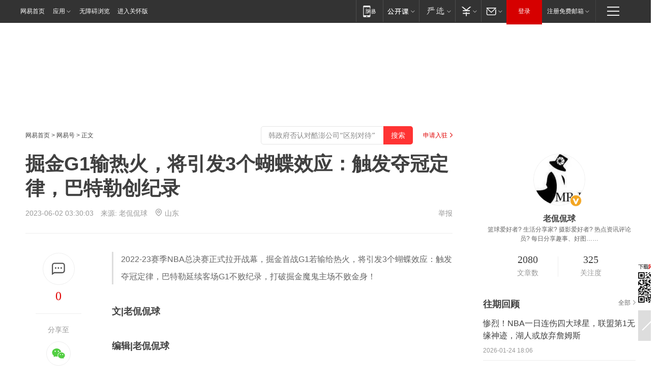

--- FILE ---
content_type: text/html; charset=utf-8
request_url: https://www.163.com/dy/article/I666KAB705562CUS.html?f=post1603_tab_news
body_size: 30840
content:
<!DOCTYPE HTML>

<html id="ne_wrap" data-publishtime="2023-06-02 03:30:03" version="20220428" data-category="体育">
<head>
    <script>
        var hideOuterSearch="0",getReferFrom=function(){var t,e=[{test:/https?:\/\/www\.163\.com[^\/]*?$/i,val:"163_index",type:"url"},{test:/https?\:\/\/.*\.163\.com(?:\/news\/(?:a|d|article)\/|(?:\/[^\/]+)?\/[0-9]{2}\/[0-9]{4}\/[0-9]{2}\/|(?:\/v2)?\/article\/(?:detail\/)?)([^\.\/]+)\.html.*/i,val:"163_doc",type:"url"},{test:/https?:\/\/.*\.163\.com\/(?:news\/v\/|v\/video\/|static\/[0-9]{1}\/|paike\/.*\/)([^\.\/]+)\.html.*/i,val:"163_video",type:"url"},{test:/163\.com$/i,val:"163",type:"domain"},{test:/baidu\.com$/i,val:"baidu",type:"domain"},{test:/sm\.cn$/i,val:"sm",type:"domain"},{test:/sogou\.com$/i,val:"sogou",type:"domain"},{test:/so\.com$/i,val:"360",type:"domain"},{test:/google/i,val:"google",type:"domain"},{test:/bing/i,val:"bing",type:"domain"},{test:/weibo/i,val:"weibo",type:"domain"},{test:/toutiao/i,val:"toutiao",type:"domain"}],i=document.referrer,o="",a="";if(i&&(o=(t=i.match(/^([hH][tT]{2}[pP]:\/\/|[hH][tT]{2}[pP][sS]:\/\/)([^\/]+).*?/))&&t[2]?t[2]:o),o){a=o;for(var r,s=0;s<e.length;s++)if((r=e[s]).test.test("url"===r.type?location.href:o)){a=r.val;break}}return a};function isTargetRefer(t){return!!t&&("baidu"===t||"toutiao"===t||"sm"===t||"google"===t||"360"===t||"sogou"===t||"bing"===t)}isTargetRefer(getReferFrom())&&hideOuterSearch&&"1"===hideOuterSearch&&(window.location.href="https://www.163.com/search?keyword=掘金G1输热火，将引发3个蝴蝶效应：触发夺冠定律，巴特勒创纪录");
    </script>
    <title>掘金G1输热火，将引发3个蝴蝶效应：触发夺冠定律，巴特勒创纪录|热火队|马刺队|丹佛掘金队|吉米·巴特勒|奥林匹克运动会_网易订阅</title>
    <meta name="keywords" content="热火队,马刺队,美国篮球,丹佛掘金队,吉米·巴特勒,nba总决赛,国际篮球赛事,奥林匹克运动会"/>
    <meta name="description" content="掘金G1输热火，将引发3个蝴蝶效应：触发夺冠定律，巴特勒创纪录,热火队,马刺队,美国篮球,丹佛掘金队,吉米·巴特勒,nba总决赛,国际篮球赛事,奥林匹克运动会"/>
    <meta name="author" content="网易">
    <meta name="Copyright" content="网易版权所有">
    <link rel="apple-touch-icon" href="https://static.ws.126.net/163/f2e/common/share-icon.png">
    <meta name="msapplication-TileImage" content="https://static.ws.126.net/163/f2e/common/share-icon.png">
    <link rel="mask-icon" href="https://static.ws.126.net/163/f2e/common/share-icon.png">
    <base target="_blank"><!--[if lte IE 6]></base><![endif]-->
    <meta http-equiv="expires" content="0">
    <meta http-equiv="Cache-Control" content="no-transform"/>
    <meta http-equiv="Cache-Control" content="no-siteapp" />
    <meta http-equiv="x-ua-compatible" content="ie=edge">
    <meta property="og:type" content="news">
    <meta property="og:title" content="掘金G1输热火，将引发3个蝴蝶效应：触发夺冠定律，巴特勒创纪录">
    <meta property="og:description" content="掘金G1输热火，将引发3个蝴蝶效应：触发夺冠定律，巴特勒创纪录,热火队,马刺队,美国篮球,丹佛掘金队,吉米·巴特勒,nba总决赛,国际篮球赛事,奥林匹克运动会">
    <meta property="og:url" content="https://www.163.com/dy/article/I666KAB705562CUS.html">
    <meta property="article:author" content="网易">
    <meta property="article:published_time" content="2023-06-02T03:30:03+08:00">
    <meta name="referrer" content="always">
    <link rel="alternate" media="only screen and(max-width: 640px)" href="https://m.163.com/dy/article/I666KAB705562CUS.html">
    <link rel="canonical" href="https://www.163.com/dy/article/I666KAB705562CUS.html">
    <meta name="mobile-agent" content="format=html5; url=https://m.163.com/dy/article/I666KAB705562CUS.html">
    <meta name="mobile-agent" content="format=xhtml; url=https://m.163.com/dy/article/I666KAB705562CUS.html">
    <meta name="mobile-agent" content="format=wml; url=https://m.163.com/dy/article/I666KAB705562CUS.html">
    <script src="https://static.ws.126.net/163/f2e/product/post2020_dy/static/redirect3.1.js?v=20231222" async="async"></script>
    <!--[if lt IE 9]>
    <script type="text/javascript" src="https://static.ws.126.net/163/f2e/post_nodejs/libs/js/html5shiv.min.js"></script><script type="text/javascript" src="https://static.ws.126.net/163/f2e/post_nodejs/libs/js/respond.min.js"></script>
    <![endif]-->
    <script src="https://static.ws.126.net/utf8/assets/js/jquery-1.10.2.min.js"></script>
    <script>jQuery.ajaxSettings.cache = true</script>
    
    <script>(function(){var bp=document.createElement('script');var curProtocol=window.location.protocol.split(':')[0];if(curProtocol==='https'){bp.src='https://zz.bdstatic.com/linksubmit/push.js'}else{bp.src='http://push.zhanzhang.baidu.com/push.js'}var s=document.getElementsByTagName("script")[0];s.parentNode.insertBefore(bp,s)})();;(function(){
var el = document.createElement("script");
el.src = "https://lf1-cdn-tos.bytegoofy.com/goofy/ttzz/push.js?de70e43cfa5b194e21ef889e98d7123a7deb9487dce7ed62313212129c4244a219d1c501ebd3301f5e2290626f5b53d078c8250527fa0dfd9783a026ff3cf719";
el.id = "ttzz";
var s = document.getElementsByTagName("script")[0];
s.parentNode.insertBefore(el, s);
})(window);</script>
    
    <!--include virtual="/special/ntes_common_model/post_dy_css.html" -->
      <script src="https://static.ws.126.net/163/f2e/libs/hls.min.js"></script>
    <link href="https://static.ws.126.net/163/f2e/product/post2020_dy/static/css/main.cee60e51.css" rel="stylesheet">
</head>
<body aria-url="https://www.163.com/dy/article/I666KAB705562CUS_pdya11y.html" class="float_ad_flag">
    <!-- header -->
    <link rel="stylesheet" href="https://static.ws.126.net/163/f2e/commonnav2019/css/commonnav_headcss-fad753559b.css"/>
<!-- urs -->
<script _keep="true" src="https://urswebzj.nosdn.127.net/webzj_cdn101/message.js" type="text/javascript"></script>
<div class="ntes_nav_wrap" id="js_N_NTES_wrap">
  <div class="ntes-nav" id="js_N_nav">
    <div class="ntes-nav-main clearfix">
            <div class="c-fl" id="js_N_nav_left">
        <a class="ntes-nav-index-title ntes-nav-entry-wide c-fl" href="https://www.163.com/" title="网易首页">网易首页</a>
        <!-- 应用 -->
        <div class="js_N_navSelect ntes-nav-select ntes-nav-select-wide ntes-nav-app  c-fl">
          <a href="https://www.163.com/#f=topnav" class="ntes-nav-select-title ntes-nav-entry-bgblack JS_NTES_LOG_FE">应用
            <em class="ntes-nav-select-arr"></em>
          </a>
          <div class="ntes-nav-select-pop">
            <ul class="ntes-nav-select-list clearfix">
              <li>
                <a href="https://m.163.com/newsapp/#f=topnav">
                  <span>
                    <em class="ntes-nav-app-newsapp">网易新闻</em>
                  </span>
                </a>
              </li>
              <li>
                <a href="https://open.163.com/#f=topnav">
                  <span>
                    <em class="ntes-nav-app-open">网易公开课</em>
                  </span>
                </a>
              </li>
              <li>
                <a href="https://hongcai.163.com/?from=pcsy-button">
                  <span>
                    <em class="ntes-nav-app-hongcai">网易红彩</em>
                  </span>
                </a>
              </li>
              <li>
                <a href="https://u.163.com/aosoutbdbd8">
                  <span>
                    <em class="ntes-nav-app-yanxuan">网易严选</em>
                  </span>
                </a>
              </li>
              <li>
                <a href="https://mail.163.com/client/dl.html?from=mail46">
                  <span>
                    <em class="ntes-nav-app-mail">邮箱大师</em>
                  </span>
                </a>
              </li>
              <li class="last">
                <a href="https://study.163.com/client/download.htm?from=163app&utm_source=163.com&utm_medium=web_app&utm_campaign=business">
                  <span>
                    <em class="ntes-nav-app-study">网易云课堂</em>
                  </span>
                </a>
              </li>
            </ul>
          </div>
        </div>
      </div>
      <div class="c-fr">
        <!-- 片段开始 -->
        <div class="ntes-nav-quick-navigation">
          <a rel="noreferrer"class="ntes-nav-quick-navigation-btn" id="js_N_ntes_nav_quick_navigation_btn" target="_self">
            <em>快速导航
              <span class="menu1"></span>
              <span class="menu2"></span>
              <span class="menu3"></span>
            </em>
          </a>
          <div class="ntes-quicknav-pop" id="js_N_ntes_quicknav_pop">
            <div class="ntes-quicknav-list">
              <div class="ntes-quicknav-content">
                <ul class="ntes-quicknav-column ntes-quicknav-column-1">
                  <li>
                    <h3>
                      <a href="https://news.163.com">新闻</a>
                    </h3>
                  </li>
                  <li>
                    <a href="https://news.163.com/domestic">国内</a>
                  </li>
                  <li>
                    <a href="https://news.163.com/world">国际</a>
                  </li>
                  <li>
                    <a href="https://news.163.com/special/wangsansanhome/">王三三</a>
                  </li>
                </ul>
                <ul class="ntes-quicknav-column ntes-quicknav-column-2">
                  <li>
                    <h3>
                      <a href="https://sports.163.com">体育</a>
                    </h3>
                  </li>
                  <li>
                    <a href="https://sports.163.com/nba">NBA</a>
                  </li>
                  <li>
                    <a href="https://sports.163.com/cba">CBA</a>
                  </li>
                  <li>
                    <a href="https://sports.163.com/allsports">综合</a>
                  </li>
                  <li>
                    <a href="https://sports.163.com/zc">中超</a>
                  </li>
                  <li>
                    <a href="https://sports.163.com/world">国际足球</a>
                  </li>
                  <li>
                    <a href="https://sports.163.com/yc">英超</a>
                  </li>
                  <li>
                    <a href="https://sports.163.com/xj">西甲</a>
                  </li>
                  <li>
                    <a href="https://sports.163.com/yj">意甲</a>
                  </li>
                </ul>
                <ul class="ntes-quicknav-column ntes-quicknav-column-3">
                  <li>
                    <h3>
                      <a href="https://ent.163.com">娱乐</a>
                    </h3>
                  </li>
                  <li>
                    <a href="https://ent.163.com/star">明星</a>
                  </li>
                  <li>
                    <a href="https://ent.163.com/movie">电影</a>
                  </li>
                  <li>
                    <a href="https://ent.163.com/tv">电视</a>
                  </li>
                  <li>
                    <a href="https://ent.163.com/music">音乐</a>
                  </li>
                  <li>
                    <a href="https://ent.163.com/special/fmgs/">封面故事</a>
                  </li>
                </ul>
                <ul class="ntes-quicknav-column ntes-quicknav-column-4">
                  <li>
                    <h3>
                      <a href="https://money.163.com">财经</a>
                    </h3>
                  </li>
                  <li>
                    <a href="https://money.163.com/stock">股票</a>
                  </li>
                  <li>
                    <a href="https://money.163.com/special/caijingyuanchuang/">原创</a>
                  </li>
                  <li>
                    <a href="https://money.163.com/special/wycjzk-pc/">智库</a>
                  </li>
                </ul>
                <ul class="ntes-quicknav-column ntes-quicknav-column-5">
                  <li>
                    <h3>
                      <a href="https://auto.163.com">汽车</a>
                    </h3>
                  </li>
                  <li>
                    <a href="https://auto.163.com/buy">购车</a>
                  </li>
                  <li>
                    <a href="http://product.auto.163.com">车型库</a>
                  </li>
                </ul>
                <ul class="ntes-quicknav-column ntes-quicknav-column-6">
                  <li>
                    <h3>
                      <a href="https://tech.163.com">科技</a>
                    </h3>
                  </li>
                  <li>
                    <a href="https://tech.163.com/smart/">网易智能</a>
                  </li>
                  <li>
                    <a href="https://tech.163.com/special/S1554800475317/">原创</a>
                  </li>
                  <li>
                    <a href="https://tech.163.com/it">IT</a>
                  </li>
                  <li>
                    <a href="https://tech.163.com/internet">互联网</a>
                  </li>
                  <li>
                    <a href="https://tech.163.com/telecom/">通信</a>
                  </li>
                </ul>
                <ul class="ntes-quicknav-column ntes-quicknav-column-7">
                  <li>
                    <h3>
                      <a href="https://fashion.163.com">时尚</a>
                    </h3>
                  </li>
                  <li>
                    <a href="https://fashion.163.com/art">艺术</a>
                  </li>
                  <li>
                    <a href="https://travel.163.com">旅游</a>
                  </li>
                </ul>
                <ul class="ntes-quicknav-column ntes-quicknav-column-8">
                  <li>
                    <h3>
                      <a href="https://mobile.163.com">手机</a>
                      <span>/</span>
                      <a href="https://digi.163.com/">数码</a>
                    </h3>
                  </li>
                  <li>
                    <a href="https://mobile.163.com/special/jqkj_list/">惊奇科技</a>
                  </li>
                  <li>
                    <a href="https://mobile.163.com/special/cpshi_list/">易评机</a>
                  </li>
                  <li>
                    <a href="https://hea.163.com/">家电</a>
                  </li>
                </ul>
                <ul class="ntes-quicknav-column ntes-quicknav-column-9">
                  <li>
                    <h3>
                      <a href="https://house.163.com">房产</a>
                      <span>/</span>
                      <a href="https://home.163.com">家居</a>
                    </h3>
                  </li>
                  <li>
                    <a href="https://bj.house.163.com">北京房产</a>
                  </li>
                  <li>
                    <a href="https://sh.house.163.com">上海房产</a>
                  </li>
                  <li>
                    <a href="https://gz.house.163.com">广州房产</a>
                  </li>
                  <li>
                    <a href="https://xf.house.163.com/">楼盘库</a>
                  </li>
                  <li>
                    <a href="https://designer.home.163.com/search">设计师库</a>
                  </li>
                  <li>
                    <a href="https://photo.home.163.com/">案例库</a>
                  </li>
                </ul>
                <ul class="ntes-quicknav-column ntes-quicknav-column-11">
                  <li>
                    <h3>
                      <a href="https://edu.163.com">教育</a>
                    </h3>
                  </li>
                  <li>
                    <a href="https://edu.163.com/liuxue">留学</a>
                  </li>
                  <li>
                    <a href="https://edu.163.com/gaokao">高考</a>
                  </li>
                </ul>
                <div class="ntes-nav-sitemap">
                  <a href="https://sitemap.163.com/">
                    <i></i>查看网易地图</a>
                </div>
              </div>
            </div>
          </div>
        </div>
        <div class="c-fr">
          <div class="c-fl" id="js_N_navLoginBefore">
            <div id="js_N_navHighlight" class="js_loginframe ntes-nav-login ntes-nav-login-normal">
              <a href="https://reg.163.com/" class="ntes-nav-login-title" id="js_N_nav_login_title">登录</a>
              <div class="ntes-nav-loginframe-pop" id="js_N_login_wrap">
                <!--加载登陆组件-->
              </div>
            </div>
            <div class="js_N_navSelect ntes-nav-select ntes-nav-select-wide  JS_NTES_LOG_FE c-fl">
              <a class="ntes-nav-select-title ntes-nav-select-title-register" href="https://mail.163.com/register/index.htm?from=163navi&regPage=163">注册免费邮箱
                <em class="ntes-nav-select-arr"></em>
              </a>
              <div class="ntes-nav-select-pop">
                <ul class="ntes-nav-select-list clearfix" style="width:210px;">
                  <li>
                    <a href="https://reg1.vip.163.com/newReg1/reg?from=new_topnav&utm_source=new_topnav">
                      <span style="width:190px;">注册VIP邮箱（特权邮箱，付费）</span>
                    </a>
                  </li>
                  <li class="last JS_NTES_LOG_FE">
                    <a href="https://mail.163.com/client/dl.html?from=mail46">
                      <span style="width:190px;">免费下载网易官方手机邮箱应用</span>
                    </a>
                  </li>
                </ul>
              </div>
            </div>
          </div>
          <div class="c-fl" id="js_N_navLoginAfter" style="display:none">
            <div id="js_N_logined_warp" class="js_N_navSelect ntes-nav-select ntes-nav-logined JS_NTES_LOG_FE">
              <a class="ntes-nav-select-title ntes-nav-logined-userinfo">
                <span id="js_N_navUsername" class="ntes-nav-logined-username"></span>
                <em class="ntes-nav-select-arr"></em>
              </a>
              <div id="js_login_suggest_wrap" class="ntes-nav-select-pop">
                <ul id="js_logined_suggest" class="ntes-nav-select-list clearfix"></ul>
              </div>
            </div>
            <a class="ntes-nav-entry-wide c-fl" target="_self" id="js_N_navLogout">安全退出</a>
          </div>
        </div>

        <ul class="ntes-nav-inside">
          <li>
            <div class="js_N_navSelect ntes-nav-select c-fl">
              <a href="https://www.163.com/newsapp/#f=163nav" class="ntes-nav-mobile-title ntes-nav-entry-bgblack">
                <em class="ntes-nav-entry-mobile">移动端</em>
              </a>
              <div class="qrcode-img">
                <a href="https://www.163.com/newsapp/#f=163nav">
                  <img src="//static.ws.126.net/f2e/include/common_nav/images/topapp.jpg">
                </a>
              </div>
            </div>
          </li>
          <li>
            <div class="js_N_navSelect ntes-nav-select c-fl">
              <a id="js_love_url" href="https://open.163.com/#ftopnav0" class="ntes-nav-select-title ntes-nav-select-title-huatian ntes-nav-entry-bgblack">
                <em class="ntes-nav-entry-huatian">网易公开课</em>
                <em class="ntes-nav-select-arr"></em>
                <span class="ntes-nav-msg">
                  <em class="ntes-nav-msg-num"></em>
                </span>
              </a>
              <div class="ntes-nav-select-pop ntes-nav-select-pop-huatian">
                <ul class="ntes-nav-select-list clearfix">
                  <li>
                    <a href="https://open.163.com/ted/#ftopnav1">
                      <span>TED</span>
                    </a>
                  </li>
                  <li>
                    <a href="https://open.163.com/cuvocw/#ftopnav2">
                      <span>中国大学视频公开课</span>
                    </a>
                  </li>
                  <li>
                    <a href="https://open.163.com/ocw/#ftopnav3">
                      <span>国际名校公开课</span>
                    </a>
                  </li>
                  <li>
                    <a href="https://open.163.com/appreciation/#ftopnav4">
                      <span>赏课·纪录片</span>
                    </a>
                  </li>
                  <li>
                    <a href="https://vip.open.163.com/#ftopnav5">
                      <span>付费精品课程</span>
                    </a>
                  </li>
                  <li>
                    <a href="https://open.163.com/special/School/beida.html#ftopnav6">
                      <span>北京大学公开课</span>
                    </a>
                  </li>
                  <li class="last">
                    <a href="https://open.163.com/newview/movie/courseintro?newurl=ME7HSJR07#ftopnav7">
                      <span>英语课程学习</span>
                    </a>
                  </li>
                </ul>
              </div>
            </div>
          </li>
          <li>
            <div class="js_N_navSelect ntes-nav-select c-fl">
              <a id="js_lofter_icon_url" href="https://you.163.com/?from=web_fc_menhu_xinrukou_1" class="ntes-nav-select-title ntes-nav-select-title-lofter ntes-nav-entry-bgblack">
                <em class="ntes-nav-entry-lofter">网易严选</em>
                <em class="ntes-nav-select-arr"></em>
                <span class="ntes-nav-msg" id="js_N_navLofterMsg">
                  <em class="ntes-nav-msg-num"></em>
                </span>
              </a>
              <div class="ntes-nav-select-pop ntes-nav-select-pop-lofter">
                <ul id="js_lofter_pop_url" class="ntes-nav-select-list clearfix">
                  <li>
                    <a href="https://act.you.163.com/act/pub/ABuyLQKNmKmK.html?from=out_ynzy_xinrukou_2">
                      <span>新人特价</span>
                    </a>
                  </li>
                  <li>
                    <a href="https://you.163.com/topic/v1/pub/Pew1KBH9Au.html?from=out_ynzy_xinrukou_3">
                      <span>9.9专区</span>
                    </a>
                  </li>
                  <li>
                    <a href="https://you.163.com/item/newItemRank?from=out_ynzy_xinrukou_4">
                      <span>新品热卖</span>
                    </a>
                  </li>
                  <li>
                    <a href="https://you.163.com/item/recommend?from=out_ynzy_xinrukou_5">
                      <span>人气好物</span>
                    </a>
                  </li>
                  <li>
                    <a href="https://you.163.com/item/list?categoryId=1005000&from=out_ynzy_xinrukou_7">
                      <span>居家生活</span>
                    </a>
                  </li>
                  <li>
                    <a href="https://you.163.com/item/list?categoryId=1010000&from=out_ynzy_xinrukou_8">
                      <span>服饰鞋包</span>
                    </a>
                  </li>
                  <li>
                    <a href="https://you.163.com/item/list?categoryId=1011000&from=out_ynzy_xinrukou_9">
                      <span>母婴亲子</span>
                    </a>
                  </li>
                  <li class="last">
                    <a href="https://you.163.com/item/list?categoryId=1005002&from=out_ynzy_xinrukou_10">
                      <span>美食酒水</span>
                    </a>
                  </li>
                </ul>
              </div>
            </div>
          </li>
          <li>
            <div class="js_N_navSelect ntes-nav-select c-fl">
              <a href="https://ecard.163.com/" class="ntes-nav-select-title
        ntes-nav-select-title-money ntes-nav-entry-bgblack">
                <em class="ntes-nav-entry-money">支付</em>
                <em class="ntes-nav-select-arr"></em>
              </a>
              <div class="ntes-nav-select-pop ntes-nav-select-pop-temp">
                <ul class="ntes-nav-select-list clearfix">
                  <li>
                    <a href="https://ecard.163.com/#f=topnav">
                      <span>一卡通充值</span>
                    </a>
                  </li>
                  <li>
                    <a href="https://ecard.163.com/script/index#f=topnav">
                      <span>一卡通购买</span>
                    </a>
                  </li>
                  <li>
                    <a href="https://epay.163.com/">
                      <span>我的网易支付</span>
                    </a>
                  </li>
                  <li class="last">
                    <a href="https://globalpay.163.com/home">
                      <span>网易跨境支付</span>
                    </a>
                  </li>
                </ul>
              </div>
            </div>
          </li>
          <li>
            <div class="js_N_navSelect ntes-nav-select c-fl">
              <a id="js_mail_url" rel="noreferrer"class="ntes-nav-select-title
        ntes-nav-select-title-mail ntes-nav-entry-bgblack">
                <em class="ntes-nav-entry-mail">邮箱</em>
                <em class="ntes-nav-select-arr"></em>
                <span class="ntes-nav-msg" id="js_N_navMailMsg">
                  <em class="ntes-nav-msg-num" id="js_N_navMailMsgNum"></em>
                </span>
              </a>
              <div class="ntes-nav-select-pop ntes-nav-select-pop-mail">
                <ul class="ntes-nav-select-list clearfix">
                  <li>
                    <a href="https://email.163.com/#f=topnav">
                      <span>免费邮箱</span>
                    </a>
                  </li>
                  <li>
                    <a href="https://vipmail.163.com/#f=topnav">
                      <span>VIP邮箱</span>
                    </a>
                  </li>
                  <li>
                    <a href="https://qiye.163.com/?from=NetEase163top">
                      <span>企业邮箱</span>
                    </a>
                  </li>
                  <li>
                    <a href="https://mail.163.com/register/index.htm?from=ntes_nav&regPage=163">
                      <span>免费注册</span>
                    </a>
                  </li>
                  <li class="last">
                    <a href="https://mail.163.com/dashi/dlpro.html?from=mail46">
                      <span>客户端下载</span>
                    </a>
                  </li>
                </ul>
              </div>
            </div>
          </li>
        </ul>
      </div>
    </div>
  </div>
</div>
<script src="https://static.ws.126.net/163/f2e/commonnav2019/js/commonnav_headjs-8e9e7c8602.js"></script>
    <!-- content -->
    <div class="wrapper clearfix" id="contain" data-wemediaid="W9104257834540054011" data-docid="I666KAB705562CUS" data-ptime="2023-06-02 03:30:03" data-hidead="false"  data-h-account="-"  data-ispay="false" data-adv="">
        
        <div class="post_area post_columnad_top" data-adid="article_dy_column_1" style="margin-top: 30px; height:125px;">
            <!-- 网易号文章通发页顶部通栏 -->
<div style="position:relative;">
<div class="at_item common_ad_item top_ad_column" adType="topColumnAd" normalw="1200" normalh="125" requestUrl="https://nex.163.com/q?app=7BE0FC82&c=dyarticle&l=11&site=netease&affiliate=163&cat=dyarticle&type=column1200x125&location=1"></div>
<a href="javascript:;" target="_self" class="ad_hover_href"></a>
</div>
        </div>
        
        <div class="post_main">
            
            <!-- crumb -->
            <div class="post_crumb">
                <a href="https://www.163.com/">网易首页</a> &gt; <a href="https://dy.163.com/">网易号</a> &gt; 正文
                <a class="to_reg" href="https://dy.163.com/wemedia/index.html">申请入驻</a>
				<div id="netease_search"  style=" margin: -12px 20px 0 0; vertical-align: top; float:right;"></div>
              	<script>window.UID_TARGET = ['0', '1', '2', '3', '4', '5', '6', '7']</script>
				<script src="https://static.ws.126.net/163/f2e/modules/search2022/search2022.cdbc9331.js" async></script>
            </div>
            
            
            <h1 class="post_title">掘金G1输热火，将引发3个蝴蝶效应：触发夺冠定律，巴特勒创纪录</h1>
            <!--keywordsList beigin-->
            
            <!--keywordsList end-->
            <!-- 来源 -->
            <div class="post_info">
                
                    
                      2023-06-02 03:30:03　来源: <a href="https://www.163.com/dy/media/T1678711546663.html">老侃侃球</a>
                    <img src="https://static.ws.126.net/163/f2e/dy_media/dy_media/static/images/ipLocation.f6d00eb.svg" style="vertical-align: top;margin: -7px 0 0 6px;">山东
                    
                
                &nbsp;<a href="https://www.163.com/special/0077jt/tipoff.html?title=%E6%8E%98%E9%87%91G1%E8%BE%93%E7%83%AD%E7%81%AB%EF%BC%8C%E5%B0%86%E5%BC%95%E5%8F%913%E4%B8%AA%E8%9D%B4%E8%9D%B6%E6%95%88%E5%BA%94%EF%BC%9A%E8%A7%A6%E5%8F%91%E5%A4%BA%E5%86%A0%E5%AE%9A%E5%BE%8B%EF%BC%8C%E5%B7%B4%E7%89%B9%E5%8B%92%E5%88%9B%E7%BA%AA%E5%BD%95" target="_blank" class="post_jubao">举报</a>
            </div>
            <div class="post_content" id="content" data-cover="">
                <div class="post_top">
                    
                    <div class="post_top_tie">
                        <a class="post_top_tie_icon" target="_self" href="#post_comment_area" title="快速发贴"></a>
                        <a class="post_top_tie_count js-tielink js-tiejoincount" href="#" title="点击查看跟贴">0</a>
                    </div>
                    
                    <div class="post_top_share">
                        <span class="post_top_share_title">分享至</span>
                        <ul class="post_share">
                            <li class="share_weixin js_weixin">
                                <a href="javascript:;" target="_self"><i title="分享到微信"></i></a>
                            </li>
                            <li class="share_weibo js_share" data-type="weibo">
                                <a href="javascript:;" target="_self"><i title="分享到新浪微博"></i></a>
                            </li>
                            <li class="share_qzone js_share" data-type="qzone">
                                <a href="javascript:;" target="_self"><i title="分享到QQ空间"></i></a>
                            </li>
                        </ul>
                        <div class="js_qrcode_wrap hidden" id="js_qrcode_top">
                            <div class="js_qrcode_arr"></div>
                            <a href="javascript:;" target="_self" class="js_qrcode_close" title="关闭"></a>
                            <div class="js_qrcode_img js_share_qrcode"></div>
                            <p>用微信扫码二维码</p>
                            <p>分享至好友和朋友圈</p>
                        </div>
                    </div>
                </div>
                
                <div class="post_body">
                    <p><blockquote id="1R5FFG16">2022-23赛季NBA总决赛正式拉开战幕，掘金首战G1若输给热火，将引发3个蝴蝶效应：触发夺冠定律，巴特勒延续客场G1不败纪录，打破掘金魔鬼主场不败金身！<br/></blockquote></p><p id="1R5FFG0N"><strong>文|老侃侃球</strong></p><p id="1R5FFG0O"><strong>编辑|老侃侃球</strong></p><p id="1R5FFG0Q">NBA总决赛正式打响第一枪，丹佛掘金主场迎战迈阿密热火队，<strong>有趣的是，两支球队都保持着本赛季季后赛首战不败的纪录</strong>，掘金主场未尝一败，9胜0负，热火客场G1前三轮保持全胜，一主一客，交相辉映。</p><p id="1R5FFG0R">据美媒 ESPN专家 <strong>Kirk Goldsberry</strong>最新报道，掘金作为本赛季最强势的一支球队，却是队史首次打进NBA总决赛，但是依然被看作是夺冠的最大热门，数据显示，掘金的夺冠赔率为-360，作为对比，热火的夺冠赔率为+299，两者的差距，排名NBA历史近20年来的第三位，仅次于2018年的勇士vs骑士和2007年的马刺vs骑士，值得一提的是，这两次都是被看好的一方获胜，换句话说，掘金夺冠的概率更高。</p><p id="1R5FFG0T"><strong>如果说热火真的有机会以黑八的身份创造历史，他们需要巴特勒再打出统治级别的系列赛</strong>，首轮对阵雄鹿场均可以轰下37.6分，随后，热火更多的角色球员站了出来，于是与尼克斯的5场比赛巴特勒场均降至24.6分，东决的7场比赛场均也只有24.7分。</p><p id="1R5FFG0U">作为对比，掘金双人组季后赛模式就显得可怕的多了，根据 <strong>Second Spectrum</strong>的数据统计，在NBA历史上至少参加20场季后赛的所有球员里，穆雷是季后赛涨分最多的球员，<strong>高达8.5分</strong>，而历史排名第二的正是组合里的另一位成员约基奇，<strong>达到7.1分</strong>，这是一个什么概念，这两人一起出场时，效果可不仅仅是翻倍。</p><p id="1R5FFG10">不过，纸上得来终觉浅，深知此事要躬行，数据仅仅只是作为分析的参考，真正的比赛才是检验真理的唯一标准，<strong>如果热火G1击败掘金，将引发3个蝴蝶效应：</strong></p><p id="1R5FFG11"><strong>1.巴特勒继续延续季后赛客场首战G1不败纪录；</strong></p><p id="1R5FFG12"><strong>2.打破掘金魔鬼主场不败金身，彻底扭转热火颓势局面，拿回主场优势；</strong></p><p id="1R5FFG13"><strong>3. 触发热火晋级定律，截止目前为止，首战G1取胜的热火队，均取胜晋级，这一次，晋级就是拿下总冠军！</strong></p>
                </div>
                
                
                    
                    
                <div class="post_statement">
                    <span class="bg"></span>
                    
                    <p>特别声明：以上内容(如有图片或视频亦包括在内)为自媒体平台“网易号”用户上传并发布，本平台仅提供信息存储服务。</p>
                    <p>Notice: The content above (including the pictures and videos if any) is uploaded and posted by a user of NetEase Hao, which is a social media platform and only provides information storage services.</p>
                    
                </div>
                <!-- tie -->
                <link rel="stylesheet" href="https://static.ws.126.net/163/f2e/tie-sdk/tie-2020-11b4ffc1a813dfcc799e.css">
<script>
  var loadMessageError2 = function () {
      // message加载失败降级到nginx,产品可以在load事件重新初始化
      var cdnPath = 'https://dl.reg.163.com/webzj/ngx/message.js';
      var script = document.createElement('script');
      script.src = cdnPath;
      document.body.appendChild(script);
  }
  var loadMessageError1 = function () {
      // message加载失败降级备份cdn域名,产品可以在load事件重新初始化
      var cdnPath = 'https://webzj.netstatic.net/webzj_cdn101/message4.js';
      var script = document.createElement('script');
      script.src = cdnPath;
      script.onerror = loadMessageError2
      document.body.appendChild(script);
  }  
</script>
<script onerror="loadMessageError1()" src="https://urswebzj.nosdn.127.net/webzj_cdn101/message.js"></script>
<script type="text/javascript" src="https://acstatic-dun.126.net/tool.min.js"></script>
<script type="text/javascript">
  //初始化反作弊
  var wm = null;
  // 只需初始化一次
  initWatchman({
    productNumber: 'YD00157343455660',
    onload: function (instance) {
      wm = instance
    }
  });
</script>
<script type="text/javascript" src="https://static.ws.126.net/163/f2e/tie-sdk/tie-2020-11b4ffc1a813dfcc799e.js"></script>

                <div class="tie-areas post_comment" id="post_comment_area">
                    <div id="tie"></div>
                </div>
                <script type="text/javascript" language="javascript">
                    var isShowComments = true, tieChannel = "";
                </script>
                <script>
                    (function () {
                        if (window.isShowComments === undefined) {
                            window.isShowComments = true;
                        }
                        var config = {
                            "productKey": "a2869674571f77b5a0867c3d71db5856",
                            "docId": "I666KAB705562CUS", //"data.article.postid", "FNMG85GQ0514HDQI"
                            "target": document.getElementById("tie"),
                            "operators": ["up", "down", "reply", "share"],
                            "isShowComments": isShowComments,   //是否显示帖子列表
                            "hotSize": 3,   //热门跟贴列表 展示3 条
                            "newSize": 2,   //最新跟贴列表 展示 10 条
                            "showPaging": false, //显示分页栏
                            "submitType": "commentPage"   //新发帖子的展现形式：停留在当前页面(currentPage) | 跳转到跟贴详情页(commentPage)
                        };
                        Tie.init(config, function(data) {});
                    })();
                </script>
                <!-- next -->
                <div class="post_next hidden">
                    <div class="post_next_name"><i>/</i><span>阅读下一篇</span><i>/</i></div>
                    <h3><a id="js_next" href=""></a></h3>
                    <div class="post_next_to">
                        <a href="https://www.163.com/?f=post2020_dy">返回网易首页</a>
                        <a href="https://www.163.com/newsapp/#f=post2020_dy">下载网易新闻客户端</a>
                    </div>
                </div>
                
            </div>
            <!-- recommend -->
            <div class="post_recommends js-tab-mod" data-event="click" >
                <div class="post_recommends_titles">
                    <div class="post_recommends_title js-tab">相关推荐</div>
                    
                    <div class="post_recommends_title js-tab">热点推荐</div>
                    
                </div>
                <div class="post_recommends_ulist js-content">
                    <ul class="post_recommends_list">
                        
                        
                        
                        
                    	
                        
                        <li class="post_recommend">
                            
                            <a class="post_recommend_img" href="https://www.163.com/news/article/KK2C3A5J0001899O.html?f=post2020_dy_recommends">
                                <img src="https://nimg.ws.126.net/?url=http://cms-bucket.ws.126.net/2026/0124/0a7cc621p00t9d5ll002oc000s600e3c.png&thumbnail=140y88&quality=80&type=jpg" onerror="this.onerror=''; this.src='https://static.ws.126.net/dy/images/default180x120.jpg'">
                            </a>
                            
                            <div class="post_recommend_info">
                                <h3 class="post_recommend_title"><a href="https://www.163.com/news/article/KK2C3A5J0001899O.html?f=post2020_dy_recommends">试点城市名单公示 郑州、开封入选 中央财政将拨款</a></h3>
                                <p class="post_recommend_time">极目新闻 2026-01-24 18:10:04</p>
                                
                                <a href="https://www.163.com/news/article/KK2C3A5J0001899O.html?f=post2020_dy_recommends" class="post_recommend_tie">
                                    <span class="post_recommend_tie_inner">
                                        <span class="post_recommend_tie_icon">
                                            <i></i> 505
                                        </span>
                                        <span class="post_recommend_tie_text">
                                            <em>跟贴</em> 505
                                        </span>
                                    </span>
                                </a>
                                
                            </div>
                        </li>
                        
                        
                        
                    	
                        
                        <li class="post_recommend">
                            
                            <a class="post_recommend_img" href="https://www.163.com/news/article/KK0OO4JE0001899O.html?f=post2020_dy_recommends">
                                <img src="https://nimg.ws.126.net/?url=http://cms-bucket.ws.126.net/2026/0124/1e9d9ed1j00t9c0fy002nc0009c0070c.jpg&thumbnail=140y88&quality=80&type=jpg" onerror="this.onerror=''; this.src='https://static.ws.126.net/dy/images/default180x120.jpg'">
                            </a>
                            
                            <div class="post_recommend_info">
                                <h3 class="post_recommend_title"><a href="https://www.163.com/news/article/KK0OO4JE0001899O.html?f=post2020_dy_recommends">卢拉宣布巴西将对中国公民实施免签政策</a></h3>
                                <p class="post_recommend_time">财联社 2026-01-24 03:14:23</p>
                                
                                <a href="https://www.163.com/news/article/KK0OO4JE0001899O.html?f=post2020_dy_recommends" class="post_recommend_tie">
                                    <span class="post_recommend_tie_inner">
                                        <span class="post_recommend_tie_icon">
                                            <i></i> 15235
                                        </span>
                                        <span class="post_recommend_tie_text">
                                            <em>跟贴</em> 15235
                                        </span>
                                    </span>
                                </a>
                                
                            </div>
                        </li>
                        
                        
                        
                    	
                      	<div class="post_recommend artificial_collect_item"></div>
                    	
                        
                        <li class="post_recommend">
                            
                            <a class="post_recommend_img" href="https://www.163.com/dy/article/KJQ5NTF40550B6IS.html?f=post2020_dy_recommends">
                                <img src="https://nimg.ws.126.net/?url=http://cms-bucket.ws.126.net/2026/0121/95f46912p00t97agm0010c0009c0070c.png&thumbnail=140y88&quality=80&type=jpg" onerror="this.onerror=''; this.src='https://static.ws.126.net/dy/images/default180x120.jpg'">
                            </a>
                            
                            <div class="post_recommend_info">
                                <h3 class="post_recommend_title"><a href="https://www.163.com/dy/article/KJQ5NTF40550B6IS.html?f=post2020_dy_recommends">1斤315元 水果新“刺客”销售暴涨 产区多在山东四川</a></h3>
                                <p class="post_recommend_time">大象新闻 2026-01-21 13:45:03</p>
                                
                                <a href="https://www.163.com/dy/article/KJQ5NTF40550B6IS.html?f=post2020_dy_recommends" class="post_recommend_tie">
                                    <span class="post_recommend_tie_inner">
                                        <span class="post_recommend_tie_icon">
                                            <i></i> 789
                                        </span>
                                        <span class="post_recommend_tie_text">
                                            <em>跟贴</em> 789
                                        </span>
                                    </span>
                                </a>
                                
                            </div>
                        </li>
                        
                        
                        
                    	
                      	<div class="post_recommend artificial_collect_item"></div>
                    	
                        
                        <li class="post_recommend">
                            
                            <a class="post_recommend_img" href="https://www.163.com/dy/article/KK29DT1G0530JPVV.html?f=post2020_dy_recommends">
                                <img src="https://nimg.ws.126.net/?url=http://bjnewsrec-cv.ws.126.net/little32622aaac34j00t9d2uc001hd000hs00djg.jpg&thumbnail=140y88&quality=80&type=jpg" onerror="this.onerror=''; this.src='https://static.ws.126.net/dy/images/default180x120.jpg'">
                            </a>
                            
                            <div class="post_recommend_info">
                                <h3 class="post_recommend_title"><a href="https://www.163.com/dy/article/KK29DT1G0530JPVV.html?f=post2020_dy_recommends">全网寻鞋！男子坐卧铺时鞋被穿错，一只斯凯奇变Prada：新鞋第一次穿就丢了，希望能找回</a></h3>
                                <p class="post_recommend_time">鲁中晨报 2026-01-24 17:23:25</p>
                                
                                <a href="https://www.163.com/dy/article/KK29DT1G0530JPVV.html?f=post2020_dy_recommends" class="post_recommend_tie">
                                    <span class="post_recommend_tie_inner">
                                        <span class="post_recommend_tie_icon">
                                            <i></i> 133
                                        </span>
                                        <span class="post_recommend_tie_text">
                                            <em>跟贴</em> 133
                                        </span>
                                    </span>
                                </a>
                                
                            </div>
                        </li>
                        
                        
                        
                    	
                        
                        <li class="post_recommend">
                            
                            <a class="post_recommend_img" href="https://www.163.com/dy/article/KK1J8MAG053469LG.html?f=post2020_dy_recommends">
                                <img src="https://nimg.ws.126.net/?url=http://bjnewsrec-cv.ws.126.net/little487b9801e68j00t9ck02003kd000u000p7g.jpg&thumbnail=140y88&quality=80&type=jpg" onerror="this.onerror=''; this.src='https://static.ws.126.net/dy/images/default180x120.jpg'">
                            </a>
                            
                            <div class="post_recommend_info">
                                <h3 class="post_recommend_title"><a href="https://www.163.com/dy/article/KK1J8MAG053469LG.html?f=post2020_dy_recommends">实探“抢猪肉”风波中的株洲小村：村民否认抢猪肉，对背上骂名感到憋屈，组织方称很内疚正配合调查</a></h3>
                                <p class="post_recommend_time">极目新闻 2026-01-24 10:56:06</p>
                                
                                <a href="https://www.163.com/dy/article/KK1J8MAG053469LG.html?f=post2020_dy_recommends" class="post_recommend_tie">
                                    <span class="post_recommend_tie_inner">
                                        <span class="post_recommend_tie_icon">
                                            <i></i> 822
                                        </span>
                                        <span class="post_recommend_tie_text">
                                            <em>跟贴</em> 822
                                        </span>
                                    </span>
                                </a>
                                
                            </div>
                        </li>
                        
                        
                        
                    	
                      	<div class="post_recommend artificial_collect_item"></div>
                    	
                        
                        <li class="post_recommend">
                            
                            <a class="post_recommend_img" href="https://www.163.com/dy/article/KK0GDNRF0514D3UH.html?f=post2020_dy_recommends">
                                <img src="https://nimg.ws.126.net/?url=http://cms-bucket.ws.126.net/2026/0124/bb4313a5p00t9cs5200cmc0009c0070c.png&thumbnail=140y88&quality=80&type=jpg" onerror="this.onerror=''; this.src='https://static.ws.126.net/dy/images/default180x120.jpg'">
                            </a>
                            
                            <div class="post_recommend_info">
                                <h3 class="post_recommend_title"><a href="https://www.163.com/dy/article/KK0GDNRF0514D3UH.html?f=post2020_dy_recommends">银价猛涨！女子3年前买钻戒送的足银保温杯，身价“反超”钻戒</a></h3>
                                <p class="post_recommend_time">封面新闻 2026-01-24 00:47:11</p>
                                
                                <a href="https://www.163.com/dy/article/KK0GDNRF0514D3UH.html?f=post2020_dy_recommends" class="post_recommend_tie">
                                    <span class="post_recommend_tie_inner">
                                        <span class="post_recommend_tie_icon">
                                            <i></i> 1842
                                        </span>
                                        <span class="post_recommend_tie_text">
                                            <em>跟贴</em> 1842
                                        </span>
                                    </span>
                                </a>
                                
                            </div>
                        </li>
                        
                        
                        
                    	
                      	<div class="post_recommend artificial_collect_item"></div>
                    	
                        
                        <li class="post_recommend">
                            
                            <a class="post_recommend_img" href="https://www.163.com/dy/article/KK1RTCS80514R9P4.html?f=post2020_dy_recommends">
                                <img src="https://nimg.ws.126.net/?url=http://bjnewsrec-cv.ws.126.net/doccover_gen/KK1RTCS80514R9P4_cover.png&thumbnail=140y88&quality=80&type=jpg" onerror="this.onerror=''; this.src='https://static.ws.126.net/dy/images/default180x120.jpg'">
                            </a>
                            
                            <div class="post_recommend_info">
                                <h3 class="post_recommend_title"><a href="https://www.163.com/dy/article/KK1RTCS80514R9P4.html?f=post2020_dy_recommends">动车组专家：我国旅客列车室内二氧化碳浓度标准限值为2500ppm，限值内浓度对健康无影响</a></h3>
                                <p class="post_recommend_time">澎湃新闻 2026-01-24 13:27:13</p>
                                
                                <a href="https://www.163.com/dy/article/KK1RTCS80514R9P4.html?f=post2020_dy_recommends" class="post_recommend_tie">
                                    <span class="post_recommend_tie_inner">
                                        <span class="post_recommend_tie_icon">
                                            <i></i> 912
                                        </span>
                                        <span class="post_recommend_tie_text">
                                            <em>跟贴</em> 912
                                        </span>
                                    </span>
                                </a>
                                
                            </div>
                        </li>
                        
                        
                        
                    	
                        
                        <li class="post_recommend">
                            
                            <a class="post_recommend_img" href="https://www.163.com/dy/article/KK1CF3HS0514R9OJ.html?f=post2020_dy_recommends">
                                <img src="https://nimg.ws.126.net/?url=http://bjnewsrec-cv.ws.126.net/little6457d809d12j00t9cfk0000cd000u0006wg.jpg&thumbnail=140y88&quality=80&type=jpg" onerror="this.onerror=''; this.src='https://static.ws.126.net/dy/images/default180x120.jpg'">
                            </a>
                            
                            <div class="post_recommend_info">
                                <h3 class="post_recommend_title"><a href="https://www.163.com/dy/article/KK1CF3HS0514R9OJ.html?f=post2020_dy_recommends">刚上架就秒空，99元涨到396元！被戏称为“打工治愈神器”，网友：到底是谁在买</a></h3>
                                <p class="post_recommend_time">环球网资讯 2026-01-24 08:57:16</p>
                                
                                <a href="https://www.163.com/dy/article/KK1CF3HS0514R9OJ.html?f=post2020_dy_recommends" class="post_recommend_tie">
                                    <span class="post_recommend_tie_inner">
                                        <span class="post_recommend_tie_icon">
                                            <i></i> 130
                                        </span>
                                        <span class="post_recommend_tie_text">
                                            <em>跟贴</em> 130
                                        </span>
                                    </span>
                                </a>
                                
                            </div>
                        </li>
                        
                        
                        
                    	
                      	<div class="post_recommend artificial_collect_item"></div>
                    	
                        
                        <li class="post_recommend">
                            
                            <a class="post_recommend_img" href="https://www.163.com/news/article/KK24S3JO0001899O.html?f=post2020_dy_recommends">
                                <img src="https://nimg.ws.126.net/?url=http://cms-bucket.ws.126.net/2026/0124/699cb617p00t9dews000zc0009c0070c.png&thumbnail=140y88&quality=80&type=jpg" onerror="this.onerror=''; this.src='https://static.ws.126.net/dy/images/default180x120.jpg'">
                            </a>
                            
                            <div class="post_recommend_info">
                                <h3 class="post_recommend_title"><a href="https://www.163.com/news/article/KK24S3JO0001899O.html?f=post2020_dy_recommends">车企老总称U23重庆球员夺冠开新车</a></h3>
                                <p class="post_recommend_time">极目新闻 2026-01-24 16:09:59</p>
                                
                                <a href="https://www.163.com/news/article/KK24S3JO0001899O.html?f=post2020_dy_recommends" class="post_recommend_tie">
                                    <span class="post_recommend_tie_inner">
                                        <span class="post_recommend_tie_icon">
                                            <i></i> 2498
                                        </span>
                                        <span class="post_recommend_tie_text">
                                            <em>跟贴</em> 2498
                                        </span>
                                    </span>
                                </a>
                                
                            </div>
                        </li>
                        
                        
                        
                    	
                        
                        <li class="post_recommend">
                            
                            <a class="post_recommend_img" href="https://www.163.com/dy/article/KK24P41U0519DDQ2.html?f=post2020_dy_recommends">
                                <img src="https://nimg.ws.126.net/?url=http://cms-bucket.ws.126.net/2026/0124/a2910e03j00t9depm000zc0009c0070c.jpg&thumbnail=140y88&quality=80&type=jpg" onerror="this.onerror=''; this.src='https://static.ws.126.net/dy/images/default180x120.jpg'">
                            </a>
                            
                            <div class="post_recommend_info">
                                <h3 class="post_recommend_title"><a href="https://www.163.com/dy/article/KK24P41U0519DDQ2.html?f=post2020_dy_recommends">多省份公布去年结婚登记数据</a></h3>
                                <p class="post_recommend_time">第一财经资讯 2026-01-24 16:02:10</p>
                                
                                <a href="https://www.163.com/dy/article/KK24P41U0519DDQ2.html?f=post2020_dy_recommends" class="post_recommend_tie">
                                    <span class="post_recommend_tie_inner">
                                        <span class="post_recommend_tie_icon">
                                            <i></i> 340
                                        </span>
                                        <span class="post_recommend_tie_text">
                                            <em>跟贴</em> 340
                                        </span>
                                    </span>
                                </a>
                                
                            </div>
                        </li>
                        
                        
                        
                    	
                        
                        <li class="post_recommend">
                            
                            <a class="post_recommend_img" href="https://www.163.com/news/article/KK1FMHE6000189PS.html?f=post2020_dy_recommends">
                                <img src="https://nimg.ws.126.net/?url=http://cms-bucket.ws.126.net/2026/0124/6291b8fap00t9cje40041c0009c0070c.png&thumbnail=140y88&quality=80&type=jpg" onerror="this.onerror=''; this.src='https://static.ws.126.net/dy/images/default180x120.jpg'">
                            </a>
                            
                            <div class="post_recommend_info">
                                <h3 class="post_recommend_title"><a href="https://www.163.com/news/article/KK1FMHE6000189PS.html?f=post2020_dy_recommends">U23国足决赛前剪了新发型</a></h3>
                                <p class="post_recommend_time">央视新闻 2026-01-24 09:56:40</p>
                                
                                <a href="https://www.163.com/news/article/KK1FMHE6000189PS.html?f=post2020_dy_recommends" class="post_recommend_tie">
                                    <span class="post_recommend_tie_inner">
                                        <span class="post_recommend_tie_icon">
                                            <i></i> 582
                                        </span>
                                        <span class="post_recommend_tie_text">
                                            <em>跟贴</em> 582
                                        </span>
                                    </span>
                                </a>
                                
                            </div>
                        </li>
                        
                        
                        
                    	
                        
                        <li class="post_recommend">
                            
                            <a class="post_recommend_img" href="https://www.163.com/dy/article/KK1TK3AL0514R9P4.html?f=post2020_dy_recommends">
                                <img src="https://nimg.ws.126.net/?url=http://cms-bucket.ws.126.net/2026/0124/a89303acp00t9df09001ic0009c0070c.png&thumbnail=140y88&quality=80&type=jpg" onerror="this.onerror=''; this.src='https://static.ws.126.net/dy/images/default180x120.jpg'">
                            </a>
                            
                            <div class="post_recommend_info">
                                <h3 class="post_recommend_title"><a href="https://www.163.com/dy/article/KK1TK3AL0514R9P4.html?f=post2020_dy_recommends">最高优惠2500元 iPhone Air开启苹果史上最大促销</a></h3>
                                <p class="post_recommend_time">澎湃新闻 2026-01-24 13:57:05</p>
                                
                                <a href="https://www.163.com/dy/article/KK1TK3AL0514R9P4.html?f=post2020_dy_recommends" class="post_recommend_tie">
                                    <span class="post_recommend_tie_inner">
                                        <span class="post_recommend_tie_icon">
                                            <i></i> 176
                                        </span>
                                        <span class="post_recommend_tie_text">
                                            <em>跟贴</em> 176
                                        </span>
                                    </span>
                                </a>
                                
                            </div>
                        </li>
                        
                        
                        
                    	
                        
                        <li class="post_recommend">
                            
                            <a class="post_recommend_img" href="https://www.163.com/dy/article/KK13DNFT0514R9M0.html?f=post2020_dy_recommends">
                                <img src="https://nimg.ws.126.net/?url=http://bjnewsrec-cv.ws.126.net/doccover_gen/KK13DNFT0514R9M0_cover.png&thumbnail=140y88&quality=80&type=jpg" onerror="this.onerror=''; this.src='https://static.ws.126.net/dy/images/default180x120.jpg'">
                            </a>
                            
                            <div class="post_recommend_info">
                                <h3 class="post_recommend_title"><a href="https://www.163.com/dy/article/KK13DNFT0514R9M0.html?f=post2020_dy_recommends">山东挺起工业硬脊梁</a></h3>
                                <p class="post_recommend_time">人民网 2026-01-24 06:19:14</p>
                                
                                <a href="https://www.163.com/dy/article/KK13DNFT0514R9M0.html?f=post2020_dy_recommends" class="post_recommend_tie">
                                    <span class="post_recommend_tie_inner">
                                        <span class="post_recommend_tie_icon">
                                            <i></i> 159
                                        </span>
                                        <span class="post_recommend_tie_text">
                                            <em>跟贴</em> 159
                                        </span>
                                    </span>
                                </a>
                                
                            </div>
                        </li>
                        
                        
                        
                    	
                        
                        <li class="post_recommend">
                            
                            <a class="post_recommend_img" href="https://www.163.com/dy/article/KK14EDOA055040N3.html?f=post2020_dy_recommends">
                                <img src="https://nimg.ws.126.net/?url=http://bjnewsrec-cv.ws.126.net/little75207876279j00t9c8fc0014d000hs00adg.jpg&thumbnail=140y88&quality=80&type=jpg" onerror="this.onerror=''; this.src='https://static.ws.126.net/dy/images/default180x120.jpg'">
                            </a>
                            
                            <div class="post_recommend_info">
                                <h3 class="post_recommend_title"><a href="https://www.163.com/dy/article/KK14EDOA055040N3.html?f=post2020_dy_recommends">海霞，哽咽发言</a></h3>
                                <p class="post_recommend_time">上观新闻 2026-01-24 06:37:05</p>
                                
                                <a href="https://www.163.com/dy/article/KK14EDOA055040N3.html?f=post2020_dy_recommends" class="post_recommend_tie">
                                    <span class="post_recommend_tie_inner">
                                        <span class="post_recommend_tie_icon">
                                            <i></i> 118
                                        </span>
                                        <span class="post_recommend_tie_text">
                                            <em>跟贴</em> 118
                                        </span>
                                    </span>
                                </a>
                                
                            </div>
                        </li>
                        
                        
                        
                    	
                        
                        <li class="post_recommend">
                            
                            <a class="post_recommend_img" href="https://www.163.com/dy/article/KK2C79QH053469LG.html?f=post2020_dy_recommends">
                                <img src="https://nimg.ws.126.net/?url=http://bjnewsrec-cv.ws.126.net/little432e4d6be5dj00t9d5hd001od000xc00irg.jpg&thumbnail=140y88&quality=80&type=jpg" onerror="this.onerror=''; this.src='https://static.ws.126.net/dy/images/default180x120.jpg'">
                            </a>
                            
                            <div class="post_recommend_info">
                                <h3 class="post_recommend_title"><a href="https://www.163.com/dy/article/KK2C79QH053469LG.html?f=post2020_dy_recommends">保时捷女销冠来汉领取“特别贡献奖”：去年卖出192台车连续三年蝉联销冠，超60%是女顾客，今年没有定目标</a></h3>
                                <p class="post_recommend_time">极目新闻 2026-01-24 18:12:15</p>
                                
                                <a href="https://www.163.com/dy/article/KK2C79QH053469LG.html?f=post2020_dy_recommends" class="post_recommend_tie">
                                    <span class="post_recommend_tie_inner">
                                        <span class="post_recommend_tie_icon">
                                            <i></i> 0
                                        </span>
                                        <span class="post_recommend_tie_text">
                                            <em>跟贴</em> 0
                                        </span>
                                    </span>
                                </a>
                                
                            </div>
                        </li>
                        
                        
                        
                    	
                        
                        <li class="post_recommend">
                            
                            <a class="post_recommend_img" href="https://www.163.com/news/article/KK1AN9SH0001899O.html?f=post2020_dy_recommends">
                                <img src="https://nimg.ws.126.net/?url=http://cms-bucket.ws.126.net/2026/0124/a855b171p00t9chw7005kc000p500ehc.png&thumbnail=140y88&quality=80&type=jpg" onerror="this.onerror=''; this.src='https://static.ws.126.net/dy/images/default180x120.jpg'">
                            </a>
                            
                            <div class="post_recommend_info">
                                <h3 class="post_recommend_title"><a href="https://www.163.com/news/article/KK1AN9SH0001899O.html?f=post2020_dy_recommends">日本U23主帅：中国队防守非常出色</a></h3>
                                <p class="post_recommend_time">北京日报客户端 2026-01-24 08:30:25</p>
                                
                                <a href="https://www.163.com/news/article/KK1AN9SH0001899O.html?f=post2020_dy_recommends" class="post_recommend_tie">
                                    <span class="post_recommend_tie_inner">
                                        <span class="post_recommend_tie_icon">
                                            <i></i> 453
                                        </span>
                                        <span class="post_recommend_tie_text">
                                            <em>跟贴</em> 453
                                        </span>
                                    </span>
                                </a>
                                
                            </div>
                        </li>
                        
                        
                        
                    	
                        
                        <li class="post_recommend">
                            
                            <a class="post_recommend_img" href="https://www.163.com/dy/article/KK1LB58P0512B07B.html?f=post2020_dy_recommends">
                                <img src="https://nimg.ws.126.net/?url=http://bjnewsrec-cv.ws.126.net/doccover_gen/KK1LB58P0512B07B_cover.png&thumbnail=140y88&quality=80&type=jpg" onerror="this.onerror=''; this.src='https://static.ws.126.net/dy/images/default180x120.jpg'">
                            </a>
                            
                            <div class="post_recommend_info">
                                <h3 class="post_recommend_title"><a href="https://www.163.com/dy/article/KK1LB58P0512B07B.html?f=post2020_dy_recommends">突发，美国首都告急！ 14州进入紧急状态 超2900架次航班被取消</a></h3>
                                <p class="post_recommend_time">每日经济新闻 2026-01-24 11:32:24</p>
                                
                                <a href="https://www.163.com/dy/article/KK1LB58P0512B07B.html?f=post2020_dy_recommends" class="post_recommend_tie">
                                    <span class="post_recommend_tie_inner">
                                        <span class="post_recommend_tie_icon">
                                            <i></i> 0
                                        </span>
                                        <span class="post_recommend_tie_text">
                                            <em>跟贴</em> 0
                                        </span>
                                    </span>
                                </a>
                                
                            </div>
                        </li>
                        
                        
                        
                    	
                        
                        <li class="post_recommend">
                            
                            <a class="post_recommend_img" href="https://www.163.com/news/article/KK20PBH80001899O.html?f=post2020_dy_recommends">
                                <img src="https://nimg.ws.126.net/?url=http://cms-bucket.ws.126.net/2026/0124/dcb905c0p00t9cwkx003ac0009c0070c.png&thumbnail=140y88&quality=80&type=jpg" onerror="this.onerror=''; this.src='https://static.ws.126.net/dy/images/default180x120.jpg'">
                            </a>
                            
                            <div class="post_recommend_info">
                                <h3 class="post_recommend_title"><a href="https://www.163.com/news/article/KK20PBH80001899O.html?f=post2020_dy_recommends">U23国足门将身价暴涨至2000万级别</a></h3>
                                <p class="post_recommend_time">红星新闻 2026-01-24 14:55:10</p>
                                
                                <a href="https://www.163.com/news/article/KK20PBH80001899O.html?f=post2020_dy_recommends" class="post_recommend_tie">
                                    <span class="post_recommend_tie_inner">
                                        <span class="post_recommend_tie_icon">
                                            <i></i> 380
                                        </span>
                                        <span class="post_recommend_tie_text">
                                            <em>跟贴</em> 380
                                        </span>
                                    </span>
                                </a>
                                
                            </div>
                        </li>
                        
                        
                        
                    	
                        
                        <li class="post_recommend">
                            
                            <a class="post_recommend_img" href="https://www.163.com/dy/article/KK2U2CTI0552PV70.html?f=post2020_dy_recommends">
                                <img src="https://nimg.ws.126.net/?url=http://dingyue.ws.126.net/2026/0124/bbd70e1aj00t9dk4k001rd000yi00n1m.jpg&thumbnail=140y88&quality=80&type=jpg" onerror="this.onerror=''; this.src='https://static.ws.126.net/dy/images/default180x120.jpg'">
                            </a>
                            
                            <div class="post_recommend_info">
                                <h3 class="post_recommend_title"><a href="https://www.163.com/dy/article/KK2U2CTI0552PV70.html?f=post2020_dy_recommends">儿子深抑郁逃避，情绪状态恶化，父母竟然一直在重复这个错误</a></h3>
                                <p class="post_recommend_time">刘承洛记忆重组 2026-01-24 23:24:48</p>
                                
                                <a href="https://www.163.com/dy/article/KK2U2CTI0552PV70.html?f=post2020_dy_recommends" class="post_recommend_tie">
                                    <span class="post_recommend_tie_inner">
                                        <span class="post_recommend_tie_icon">
                                            <i></i> 0
                                        </span>
                                        <span class="post_recommend_tie_text">
                                            <em>跟贴</em> 0
                                        </span>
                                    </span>
                                </a>
                                
                            </div>
                        </li>
                        
                        
                        
                    	
                        
                        <li class="post_recommend">
                            
                            <a class="post_recommend_img" href="https://www.163.com/dy/article/KK2INQFO0511U82T.html?f=post2020_dy_recommends">
                                <img src="https://nimg.ws.126.net/?url=http://bjnewsrec-cv.ws.126.net/little88520ba85faj00t9day1004wd000tz01okg.jpg&thumbnail=140y88&quality=80&type=jpg" onerror="this.onerror=''; this.src='https://static.ws.126.net/dy/images/default180x120.jpg'">
                            </a>
                            
                            <div class="post_recommend_info">
                                <h3 class="post_recommend_title"><a href="https://www.163.com/dy/article/KK2INQFO0511U82T.html?f=post2020_dy_recommends">“马茅”市场价报2250元，溢价率不如“蛇茅”，有代购放弃溢价收取固定代购费</a></h3>
                                <p class="post_recommend_time">红星资本局 2026-01-24 20:06:07</p>
                                
                                <a href="https://www.163.com/dy/article/KK2INQFO0511U82T.html?f=post2020_dy_recommends" class="post_recommend_tie">
                                    <span class="post_recommend_tie_inner">
                                        <span class="post_recommend_tie_icon">
                                            <i></i> 2
                                        </span>
                                        <span class="post_recommend_tie_text">
                                            <em>跟贴</em> 2
                                        </span>
                                    </span>
                                </a>
                                
                            </div>
                        </li>
                        
                        
                        
                    	
                        
                        <li class="post_recommend">
                            
                            <a class="post_recommend_img" href="https://www.163.com/dy/article/KK302O7N0525SU3N.html?f=post2020_dy_recommends">
                                <img src="https://nimg.ws.126.net/?url=http://bjnewsrec-cv.ws.126.net/three811f4368db3j00t9dlqq00osd200u000fig023r0134.jpg&thumbnail=140y88&quality=80&type=jpg" onerror="this.onerror=''; this.src='https://static.ws.126.net/dy/images/default180x120.jpg'">
                            </a>
                            
                            <div class="post_recommend_info">
                                <h3 class="post_recommend_title"><a href="https://www.163.com/dy/article/KK302O7N0525SU3N.html?f=post2020_dy_recommends">一位来自宁夏中卫母亲的二十年牵挂：只想知道你过得好不好？</a></h3>
                                <p class="post_recommend_time">中卫天天网络 2026-01-24 23:59:17</p>
                                
                                <a href="https://www.163.com/dy/article/KK302O7N0525SU3N.html?f=post2020_dy_recommends" class="post_recommend_tie">
                                    <span class="post_recommend_tie_inner">
                                        <span class="post_recommend_tie_icon">
                                            <i></i> 0
                                        </span>
                                        <span class="post_recommend_tie_text">
                                            <em>跟贴</em> 0
                                        </span>
                                    </span>
                                </a>
                                
                            </div>
                        </li>
                        
                        
                        
                    	
                        
                        <li class="post_recommend">
                            
                            <a class="post_recommend_img" href="https://www.163.com/dy/article/KK2ALSO20550B6IS.html?f=post2020_dy_recommends">
                                <img src="https://nimg.ws.126.net/?url=http://bjnewsrec-cv.ws.126.net/little12176b68895j00t9d3q0001gd000hs00hsg.jpg&thumbnail=140y88&quality=80&type=jpg" onerror="this.onerror=''; this.src='https://static.ws.126.net/dy/images/default180x120.jpg'">
                            </a>
                            
                            <div class="post_recommend_info">
                                <h3 class="post_recommend_title"><a href="https://www.163.com/dy/article/KK2ALSO20550B6IS.html?f=post2020_dy_recommends">缝“哭哭马”的他找到了！“接到电话还有点不好意思”，老板娘：奖！每年8888元，直到下一个马年</a></h3>
                                <p class="post_recommend_time">大象新闻 2026-01-24 17:45:16</p>
                                
                                <a href="https://www.163.com/dy/article/KK2ALSO20550B6IS.html?f=post2020_dy_recommends" class="post_recommend_tie">
                                    <span class="post_recommend_tie_inner">
                                        <span class="post_recommend_tie_icon">
                                            <i></i> 0
                                        </span>
                                        <span class="post_recommend_tie_text">
                                            <em>跟贴</em> 0
                                        </span>
                                    </span>
                                </a>
                                
                            </div>
                        </li>
                        
                    </ul>
                </div>
                
                <div class="post_recommends_ulist js-content">
                    <div class="post_recommend_news_hot">
        <div class="post_recommend_new">
        <a href="https://www.163.com/dy/article/KI3PU5BF05537759.html?f=post1603_tab_news" title="发年终奖时，同事7万7,妻子却只有77,2个月后公司没再接到新项目" class="post_recommend_img">
      <img src="https://nimg.ws.126.net/?url=http://dingyue.ws.126.net/2025/1231/21ba196aj00t845m9001kd000mh00fpm.jpg&thumbnail=140y88&quality=90&type=jpg" width="140" height="88" alt="发年终奖时，同事7万7,妻子却只有77,2个月后公司没再接到新项目">
    </a>
        <h3>
      <a href="https://www.163.com/dy/article/KI3PU5BF05537759.html?f=post1603_tab_news" title="发年终奖时，同事7万7,妻子却只有77,2个月后公司没再接到新项目">发年终奖时，同事7万7,妻子却只有77,2个月后公司没再接到新项目</a>
    </h3>
    <span class="post_recommend_source">小秋情感说</span>
    <div class="post_recommend_time">2026-01-01 13:00:06</div>
  </div>
        <div class="post_recommend_new">
        <a href="https://www.163.com/dy/article/KJUTNEE905567IAV.html?f=post1603_tab_news" title="吉娜的身材一言难尽，腿型好难看，内衣垫子太多了，看着很假!" class="post_recommend_img">
      <img src="https://nimg.ws.126.net/?url=https://dingyue.ws.126.net/2026/01/23/yZBf0X8INfq3RRMt2ylpNBVYSK6tsDSi0mc9v25vp.jpeg&thumbnail=140y88&quality=90&type=jpg" width="140" height="88" alt="吉娜的身材一言难尽，腿型好难看，内衣垫子太多了，看着很假!">
    </a>
        <h3>
      <a href="https://www.163.com/dy/article/KJUTNEE905567IAV.html?f=post1603_tab_news" title="吉娜的身材一言难尽，腿型好难看，内衣垫子太多了，看着很假!">吉娜的身材一言难尽，腿型好难看，内衣垫子太多了，看着很假!</a>
    </h3>
    <span class="post_recommend_source">小娱乐悠悠</span>
    <div class="post_recommend_time">2026-01-23 10:02:08</div>
  </div>
        <div class="post_recommend_new">
        <a href="https://www.163.com/dy/article/KK2K9I1E052597OI.html?f=post1603_tab_news" title="Gemini到底怎么读？日本网友集体困惑：欧美读作「杰米奈」，Google日本：「ジェミニ」です" class="post_recommend_img">
      <img src="https://nimg.ws.126.net/?url=http://bjnewsrec-cv.ws.126.net/little8505f2ba01dj00t9dc7g000rd200hs00a0g00hs00a0.jpg&thumbnail=140y88&quality=90&type=jpg" width="140" height="88" alt="Gemini到底怎么读？日本网友集体困惑：欧美读作「杰米奈」，Google日本：「ジェミニ」です">
    </a>
        <h3>
      <a href="https://www.163.com/dy/article/KK2K9I1E052597OI.html?f=post1603_tab_news" title="Gemini到底怎么读？日本网友集体困惑：欧美读作「杰米奈」，Google日本：「ジェミニ」です">Gemini到底怎么读？日本网友集体困惑：欧美读作「杰米奈」，Google日本：「ジェミニ」です</a>
    </h3>
    <span class="post_recommend_source">日本物语</span>
    <div class="post_recommend_time">2026-01-24 20:33:17</div>
  </div>
        <div class="post_recommend_new">
        <a href="https://www.163.com/dy/article/KJNH73D905562MJC.html?f=post1603_tab_news" title="张子强家人现状曝光：遗孀携20亿定居泰国，大儿子成了餐厅厨师" class="post_recommend_img">
      <img src="https://nimg.ws.126.net/?url=http://dingyue.ws.126.net/2026/0120/1bf3013bj00t95d2a0182d000v900s2p.jpg&thumbnail=140y88&quality=90&type=jpg" width="140" height="88" alt="张子强家人现状曝光：遗孀携20亿定居泰国，大儿子成了餐厅厨师">
    </a>
        <h3>
      <a href="https://www.163.com/dy/article/KJNH73D905562MJC.html?f=post1603_tab_news" title="张子强家人现状曝光：遗孀携20亿定居泰国，大儿子成了餐厅厨师">张子强家人现状曝光：遗孀携20亿定居泰国，大儿子成了餐厅厨师</a>
    </h3>
    <span class="post_recommend_source">谈史论天地</span>
    <div class="post_recommend_time">2026-01-20 16:40:58</div>
  </div>
        <div class="post_recommend_new">
        <a href="https://www.163.com/dy/article/KJJEP5K605566SJT.html?f=post1603_tab_news" title="2026年政策调整：油电公平，终结一箱油半箱税时代" class="post_recommend_img">
      <img src="https://nimg.ws.126.net/?url=http://bjnewsrec-cv.ws.126.net/big343d78f12bcj00t92fde004od000zk00fwp.jpg&thumbnail=140y88&quality=90&type=jpg" width="140" height="88" alt="2026年政策调整：油电公平，终结一箱油半箱税时代">
    </a>
        <h3>
      <a href="https://www.163.com/dy/article/KJJEP5K605566SJT.html?f=post1603_tab_news" title="2026年政策调整：油电公平，终结一箱油半箱税时代">2026年政策调整：油电公平，终结一箱油半箱税时代</a>
    </h3>
    <span class="post_recommend_source">阿芑历史</span>
    <div class="post_recommend_time">2026-01-18 23:08:22</div>
  </div>
        <div class="post_recommend_new">
        <a href="https://www.163.com/dy/article/KK1JMINS0556C66O.html?f=post1603_tab_news" title="明晚开播！中央八套积压10年好剧来袭！实力派演员领衔" class="post_recommend_img">
      <img src="https://nimg.ws.126.net/?url=http://bjnewsrec-cv.ws.126.net/big583ba45be5fj00t9clua004hd0024o00w4p.jpg&thumbnail=140y88&quality=90&type=jpg" width="140" height="88" alt="明晚开播！中央八套积压10年好剧来袭！实力派演员领衔">
    </a>
        <h3>
      <a href="https://www.163.com/dy/article/KK1JMINS0556C66O.html?f=post1603_tab_news" title="明晚开播！中央八套积压10年好剧来袭！实力派演员领衔">明晚开播！中央八套积压10年好剧来袭！实力派演员领衔</a>
    </h3>
    <span class="post_recommend_source">让生活充满温暖</span>
    <div class="post_recommend_time">2026-01-24 11:04:44</div>
  </div>
        <div class="post_recommend_new">
        <a href="https://www.163.com/dy/article/KK1DLEGJ0530UTM3.html?f=post1603_tab_news" title="安东尼奥：中日足球差距巨大 但足球是圆的！决赛会发生特别的事" class="post_recommend_img">
      <img src="https://nimg.ws.126.net/?url=http://bjnewsrec-cv.ws.126.net/big648fc0cafc0j00t9cgy9002jd200sg00izg00sg00iz.jpg&thumbnail=140y88&quality=90&type=jpg" width="140" height="88" alt="安东尼奥：中日足球差距巨大 但足球是圆的！决赛会发生特别的事">
    </a>
        <h3>
      <a href="https://www.163.com/dy/article/KK1DLEGJ0530UTM3.html?f=post1603_tab_news" title="安东尼奥：中日足球差距巨大 但足球是圆的！决赛会发生特别的事">安东尼奥：中日足球差距巨大 但足球是圆的！决赛会发生特别的事</a>
    </h3>
    <span class="post_recommend_source">爱奇艺体育</span>
    <div class="post_recommend_time">2026-01-24 09:18:12</div>
  </div>
        <div class="post_recommend_new">
        <a href="https://www.163.com/dy/article/KK1U792I0553TB9L.html?f=post1603_tab_news" title="今晚第4次夺冠？中国男足曾3夺亚洲冠军：高洪波金靴 王大雷MVP" class="post_recommend_img">
      <img src="https://nimg.ws.126.net/?url=http://bjnewsrec-cv.ws.126.net/big223d14aa6b4j00t9cuci001zd000qo00hfg.jpg&thumbnail=140y88&quality=90&type=jpg" width="140" height="88" alt="今晚第4次夺冠？中国男足曾3夺亚洲冠军：高洪波金靴 王大雷MVP">
    </a>
        <h3>
      <a href="https://www.163.com/dy/article/KK1U792I0553TB9L.html?f=post1603_tab_news" title="今晚第4次夺冠？中国男足曾3夺亚洲冠军：高洪波金靴 王大雷MVP">今晚第4次夺冠？中国男足曾3夺亚洲冠军：高洪波金靴 王大雷MVP</a>
    </h3>
    <span class="post_recommend_source">林子说事</span>
    <div class="post_recommend_time">2026-01-24 14:07:34</div>
  </div>
        <div class="post_recommend_new">
        <a href="https://www.163.com/dy/article/KK2VCENV0517C20A.html?f=post1603_tab_news" title="阿尔特塔谈曼联；电讯报：尽管帕尔默从小是曼联球迷，但切尔西无意出售他" class="post_recommend_img">
      <img src="https://nimg.ws.126.net/?url=http://bjnewsrec-cv.ws.126.net/big541993253b4j00t9dl6h0021d200u000jzg00xc00m6.jpg&thumbnail=140y88&quality=90&type=jpg" width="140" height="88" alt="阿尔特塔谈曼联；电讯报：尽管帕尔默从小是曼联球迷，但切尔西无意出售他">
    </a>
        <h3>
      <a href="https://www.163.com/dy/article/KK2VCENV0517C20A.html?f=post1603_tab_news" title="阿尔特塔谈曼联；电讯报：尽管帕尔默从小是曼联球迷，但切尔西无意出售他">阿尔特塔谈曼联；电讯报：尽管帕尔默从小是曼联球迷，但切尔西无意出售他</a>
    </h3>
    <span class="post_recommend_source">MUREDS</span>
    <div class="post_recommend_time">2026-01-24 23:47:06</div>
  </div>
        <div class="post_recommend_new">
        <a href="https://www.163.com/dy/article/KK1CB3QV0549BAP0.html?f=post1603_tab_news" title="Shams：无论詹姆斯赛季后退役还是换队，他的湖人生涯已接近结束" class="post_recommend_img">
      <img src="https://nimg.ws.126.net/?url=http://bjnewsrec-cv.ws.126.net/big97524f49470j00t9cfn3000rd000lc00c0g.jpg&thumbnail=140y88&quality=90&type=jpg" width="140" height="88" alt="Shams：无论詹姆斯赛季后退役还是换队，他的湖人生涯已接近结束">
    </a>
        <h3>
      <a href="https://www.163.com/dy/article/KK1CB3QV0549BAP0.html?f=post1603_tab_news" title="Shams：无论詹姆斯赛季后退役还是换队，他的湖人生涯已接近结束">Shams：无论詹姆斯赛季后退役还是换队，他的湖人生涯已接近结束</a>
    </h3>
    <span class="post_recommend_source">懂球帝</span>
    <div class="post_recommend_time">2026-01-24 08:55:05</div>
  </div>
        <div class="post_recommend_new">
        <a href="https://www.163.com/dy/article/KK2RMRB80556CU6T.html?f=post1603_tab_news" title="不到1天时间，格陵兰就被出卖了，特朗普刚要高兴，就收到坏消息" class="post_recommend_img">
      <img src="https://nimg.ws.126.net/?url=http://bjnewsrec-cv.ws.126.net/big85113a77d20j00t9di6u003ed000xc00iyp.jpg&thumbnail=140y88&quality=90&type=jpg" width="140" height="88" alt="不到1天时间，格陵兰就被出卖了，特朗普刚要高兴，就收到坏消息">
    </a>
        <h3>
      <a href="https://www.163.com/dy/article/KK2RMRB80556CU6T.html?f=post1603_tab_news" title="不到1天时间，格陵兰就被出卖了，特朗普刚要高兴，就收到坏消息">不到1天时间，格陵兰就被出卖了，特朗普刚要高兴，就收到坏消息</a>
    </h3>
    <span class="post_recommend_source">真的好爱你</span>
    <div class="post_recommend_time">2026-01-24 22:42:54</div>
  </div>
        <div class="post_recommend_new">
        <a href="https://www.163.com/dy/article/KK1CF2QV05567O3B.html?f=post1603_tab_news" title="没想到，35国已决定加入和平委员会，普京也动摇了，中国跟不跟？" class="post_recommend_img">
      <img src="https://nimg.ws.126.net/?url=http://bjnewsrec-cv.ws.126.net/big178eec6d366j00t9cfzb0013d000qo00f4m.jpg&thumbnail=140y88&quality=90&type=jpg" width="140" height="88" alt="没想到，35国已决定加入和平委员会，普京也动摇了，中国跟不跟？">
    </a>
        <h3>
      <a href="https://www.163.com/dy/article/KK1CF2QV05567O3B.html?f=post1603_tab_news" title="没想到，35国已决定加入和平委员会，普京也动摇了，中国跟不跟？">没想到，35国已决定加入和平委员会，普京也动摇了，中国跟不跟？</a>
    </h3>
    <span class="post_recommend_source">来科点谱</span>
    <div class="post_recommend_time">2026-01-24 08:57:16</div>
  </div>
        <div class="post_recommend_new">
        <a href="https://www.163.com/dy/article/KK1TRIC40549BAP0.html?f=post1603_tab_news" title="弟弟想造反？阿门：奥萨尔在场竟叫我小弟，我这场干了他好几球" class="post_recommend_img">
      <img src="https://nimg.ws.126.net/?url=http://bjnewsrec-cv.ws.126.net/little87926109103j00t9ctxv003kd000k000p0g.jpg&thumbnail=140y88&quality=90&type=jpg" width="140" height="88" alt="弟弟想造反？阿门：奥萨尔在场竟叫我小弟，我这场干了他好几球">
    </a>
        <h3>
      <a href="https://www.163.com/dy/article/KK1TRIC40549BAP0.html?f=post1603_tab_news" title="弟弟想造反？阿门：奥萨尔在场竟叫我小弟，我这场干了他好几球">弟弟想造反？阿门：奥萨尔在场竟叫我小弟，我这场干了他好几球</a>
    </h3>
    <span class="post_recommend_source">懂球帝</span>
    <div class="post_recommend_time">2026-01-24 14:01:10</div>
  </div>
        <div class="post_recommend_new">
        <a href="https://www.163.com/dy/article/KJSA1GMF0556DFN0.html?f=post1603_tab_news" title="人民日报，救西贝一命！" class="post_recommend_img">
      <img src="https://nimg.ws.126.net/?url=http://bjnewsrec-cv.ws.126.net/big821c2efa77cj00t98skf000qd200nu00d0g00it00a9.jpg&thumbnail=140y88&quality=90&type=jpg" width="140" height="88" alt="人民日报，救西贝一命！">
    </a>
        <h3>
      <a href="https://www.163.com/dy/article/KJSA1GMF0556DFN0.html?f=post1603_tab_news" title="人民日报，救西贝一命！">人民日报，救西贝一命！</a>
    </h3>
    <span class="post_recommend_source">钧言堂</span>
    <div class="post_recommend_time">2026-01-22 09:38:41</div>
  </div>
        <div class="post_recommend_new">
        <a href="https://www.163.com/dy/article/KJNCL4CI05568TH9.html?f=post1603_tab_news" title="毛主席只用一句话，就点破武则天无字碑：原来我们猜了千年都错了" class="post_recommend_img">
      <img src="https://nimg.ws.126.net/?url=http://dingyue.ws.126.net/2026/0120/f81f5533j00t9597p0016d000o300imm.jpg&thumbnail=140y88&quality=90&type=jpg" width="140" height="88" alt="毛主席只用一句话，就点破武则天无字碑：原来我们猜了千年都错了">
    </a>
        <h3>
      <a href="https://www.163.com/dy/article/KJNCL4CI05568TH9.html?f=post1603_tab_news" title="毛主席只用一句话，就点破武则天无字碑：原来我们猜了千年都错了">毛主席只用一句话，就点破武则天无字碑：原来我们猜了千年都错了</a>
    </h3>
    <span class="post_recommend_source">鹤羽说个事</span>
    <div class="post_recommend_time">2026-01-20 11:48:10</div>
  </div>
        <div class="post_recommend_new">
        <a href="https://www.163.com/dy/article/KK07G04T05567P3I.html?f=post1603_tab_news" title="曝宗庆后母亲葬礼：长孙宗继昌现身，宗馥莉缺席，两人关系被扒！" class="post_recommend_img">
      <img src="https://nimg.ws.126.net/?url=http://dingyue.ws.126.net/2026/0123/da8a3fe5j00t9bm1q003zd000tz00tam.jpg&thumbnail=140y88&quality=90&type=jpg" width="140" height="88" alt="曝宗庆后母亲葬礼：长孙宗继昌现身，宗馥莉缺席，两人关系被扒！">
    </a>
        <h3>
      <a href="https://www.163.com/dy/article/KK07G04T05567P3I.html?f=post1603_tab_news" title="曝宗庆后母亲葬礼：长孙宗继昌现身，宗馥莉缺席，两人关系被扒！">曝宗庆后母亲葬礼：长孙宗继昌现身，宗馥莉缺席，两人关系被扒！</a>
    </h3>
    <span class="post_recommend_source">古希腊掌管松饼的神</span>
    <div class="post_recommend_time">2026-01-23 22:11:19</div>
  </div>
        <div class="post_recommend_new">
        <a href="https://www.163.com/dy/article/KK1J8MAG053469LG.html?f=post1603_tab_news" title="实探“抢猪肉”风波中的株洲小村：村民否认抢猪肉，对背上骂名感到憋屈，组织方称很内疚正配合调查" class="post_recommend_img">
      <img src="https://nimg.ws.126.net/?url=http://bjnewsrec-cv.ws.126.net/big487b9801e68j00t9ck02003kd000u000p7g.jpg&thumbnail=140y88&quality=90&type=jpg" width="140" height="88" alt="实探“抢猪肉”风波中的株洲小村：村民否认抢猪肉，对背上骂名感到憋屈，组织方称很内疚正配合调查">
    </a>
        <h3>
      <a href="https://www.163.com/dy/article/KK1J8MAG053469LG.html?f=post1603_tab_news" title="实探“抢猪肉”风波中的株洲小村：村民否认抢猪肉，对背上骂名感到憋屈，组织方称很内疚正配合调查">实探“抢猪肉”风波中的株洲小村：村民否认抢猪肉，对背上骂名感到憋屈，组织方称很内疚正配合调查</a>
    </h3>
    <span class="post_recommend_source">极目新闻</span>
    <div class="post_recommend_time">2026-01-24 10:56:06</div>
  </div>
        <div class="post_recommend_new">
        <a href="https://www.163.com/dy/article/KJR61J2Q0556081J.html?f=post1603_tab_news" title="贝克汉姆家族彻底决裂，大儿子被逼反目成仇，婚外情当事人发声" class="post_recommend_img">
      <img src="https://nimg.ws.126.net/?url=http://dingyue.ws.126.net/2026/0121/f5b21c9aj00t97zf4001ed000k800f6m.jpg&thumbnail=140y88&quality=90&type=jpg" width="140" height="88" alt="贝克汉姆家族彻底决裂，大儿子被逼反目成仇，婚外情当事人发声">
    </a>
        <h3>
      <a href="https://www.163.com/dy/article/KJR61J2Q0556081J.html?f=post1603_tab_news" title="贝克汉姆家族彻底决裂，大儿子被逼反目成仇，婚外情当事人发声">贝克汉姆家族彻底决裂，大儿子被逼反目成仇，婚外情当事人发声</a>
    </h3>
    <span class="post_recommend_source">艺兔体坛</span>
    <div class="post_recommend_time">2026-01-21 23:20:16</div>
  </div>
        <div class="post_recommend_new">
        <a href="https://www.163.com/dy/article/KJT2RVE30552C8M0.html?f=post1603_tab_news" title="解散倒计时，高市立下军令状，再次向北京喊话，中方态度很坚决" class="post_recommend_img">
      <img src="https://nimg.ws.126.net/?url=http://dingyue.ws.126.net/2026/0122/14f95700j00t99cms002kd000vw00msm.jpg&thumbnail=140y88&quality=90&type=jpg" width="140" height="88" alt="解散倒计时，高市立下军令状，再次向北京喊话，中方态度很坚决">
    </a>
        <h3>
      <a href="https://www.163.com/dy/article/KJT2RVE30552C8M0.html?f=post1603_tab_news" title="解散倒计时，高市立下军令状，再次向北京喊话，中方态度很坚决">解散倒计时，高市立下军令状，再次向北京喊话，中方态度很坚决</a>
    </h3>
    <span class="post_recommend_source">通文知史</span>
    <div class="post_recommend_time">2026-01-23 18:55:03</div>
  </div>
        <div class="post_recommend_new">
        <a href="https://www.163.com/dy/article/KIEMJHLB05568PH0.html?f=post1603_tab_news" title="高峰也没想到，他当年抛弃的儿子，如今开始给那英争光了" class="post_recommend_img">
      <img src="https://nimg.ws.126.net/?url=http://dingyue.ws.126.net/2026/0104/96e0e7b9j00t8bzsa0028d0010400ygm.jpg&thumbnail=140y88&quality=90&type=jpg" width="140" height="88" alt="高峰也没想到，他当年抛弃的儿子，如今开始给那英争光了">
    </a>
        <h3>
      <a href="https://www.163.com/dy/article/KIEMJHLB05568PH0.html?f=post1603_tab_news" title="高峰也没想到，他当年抛弃的儿子，如今开始给那英争光了">高峰也没想到，他当年抛弃的儿子，如今开始给那英争光了</a>
    </h3>
    <span class="post_recommend_source">趣文说娱</span>
    <div class="post_recommend_time">2026-01-04 16:34:24</div>
  </div>
    <span style="display:none;">2026-01-25 00:12:49</span>
</div>
                </div>
                
            </div>
        </div>
        <div class="post_side">
            
              
                
                  <div class="post_wemedia">
                      <div class="post_wemedia_avatar">
                          <a href="https://www.163.com/dy/media/T1678711546663.html" style="position:relative;">
                              <img src="https://nimg.ws.126.net/?url=http://dingyue.ws.126.net/2023/0313/e78fbe2dj00rrglzf0007d000780078p.jpg&thumbnail=160y160&quality=80&type=jpg"
                                  alt="老侃侃球">
                              
                              <img src="https://static.ws.126.net/m/newsapp/reading/vip/yellownew.png" alt="incentive-icons" style="width: 25px;height: 25px;position: absolute;left: 50%;bottom: 0px;margin-left: 20px;border: none;">
                              
                          </a>
                      </div>
                      <!-- channelInfo {"category":"体育|健身","name":"体育","channel":"sports"} -->
                      <!-- data.article.category  -->
                      <!-- data.article.recCategory 体育/篮球/NBA -->
                      <div class="post_wemedia_name"><a
                              href="https://www.163.com/dy/media/T1678711546663.html">老侃侃球</a></div>
                      <div class="post_wemedia_title"><a
                              href="https://www.163.com/dy/media/T1678711546663.html">篮球爱好者? 生活分享家? 摄影爱好者? 热点资讯评论员? 每日分享趣事、好图……</a></div>
                      <div class="post_wemedia_info">
                          <span class="post_wemedia_info1"><a
                                  href="https://www.163.com/dy/media/T1678711546663.html"><em>2080</em></a>文章数</span>
                          <span class="post_wemedia_info2"><a
                                  href="https://www.163.com/dy/media/T1678711546663.html"><em>325</em></a>关注度</span>
                      </div>
                      <div class="post_wemedia_a_name">往期回顾 <a
                              href="https://www.163.com/dy/media/T1678711546663.html">全部</a></div>
                      <ul class="post_wemedia_a_list" id="post_wemedia_a_list">
                      </ul>
                  </div>
                
              
              
              
              <div class="blank25"></div>
              <div class="ad_module" data-adid="article_dy_right_1">
                  <!-- 广告位：网易号--内页矩形M1 -->
<div class="gg300">
<div class="at_item right_ad_item" adType="rightAd" requestUrl="https://nex.163.com/q?app=7BE0FC82&c=dyarticle&l=131&site=netease&affiliate=163&cat=dyarticle&type=logo300x250&location=1"></div>
<a href="javascript:;" target="_self" class="ad_hover_href"></a>
</div>
              </div>
              <div class="blank20"></div>
              <div class="post_side_mod">
    <h2 class="post_side_mod_title"><a href="https://sports.163.com/">体育要闻</a></h2>
                                          <div class="post_side_mod_imgnews">
        <a href="https://www.163.com/sports/article/KK1ELOT300059A81.html">
            <img src="https://nimg.ws.126.net/?url=http://cms-bucket.ws.126.net/2026/0124/36a71468p00t9chtf0078c000s600e3c.png&thumbnail=300x150&quality=90&type=jpg" class="post_side_mod_img">
            <h3>当家球星打替补，他们在故意摆烂？</h3>
        </a>
    </div>
                     <ul class="post_side_mod_list">
                           <li class="post_side_mod_item">
            <h3><a href="https://www.163.com/dy/article/KK2LH6IT0529CA1F.html">强阵冲首冠！U23国足VS日本首发：向余望连场先发，拜合拉木替补</a></h3>
        </li>
                          <li class="post_side_mod_item">
            <h3><a href="https://www.163.com/sports/article/KK2Q2M120005877V.html">徐杰伤退广东主场击败山西 两队67次犯规4人被罚下</a></h3>
        </li>
                          <li class="post_side_mod_item">
            <h3><a href="https://www.163.com/dy/article/KK28VR0C05497GLB.html">2-0爆冷！恭喜王欣瑜，连赢2大种子，首进澳网16强，下轮对手确定</a></h3>
        </li>
                          <li class="post_side_mod_item">
            <h3><a href="https://www.163.com/dy/article/KK1IRRRP0529RKNN.html">火箭终结活塞4连胜：杜兰特32+7超特里迎里程碑 阿门15+9+7</a></h3>
        </li>
         </ul>
</div>

              <div class="blank25"></div>
              <div class="ad_module" data-adid="article_dy_right_2">
                  <!-- 广告位：网易号--内页矩形M2 -->
<div class="gg300">
<div class="at_item right_ad_item" adType="rightAd" requestUrl="https://nex.163.com/q?app=7BE0FC82&c=dyarticle&l=132&site=netease&affiliate=163&cat=dyarticle&type=logo300x250&location=2"></div>
<a href="javascript:;" target="_self" class="ad_hover_href"></a>
</div>
              </div>
              <div class="blank20"></div>
              <div class="post_side_mod js-bjshow">
    <h2 class="post_side_mod_title"><a href="https://news.163.com/?f=post2020_dy_news_bj">头条要闻</a></h2>
                                          <div class="post_side_mod_imgnews">
        <a href="https://www.163.com/dy/article/KK2SRPVU05346RC6.html">
            <img src="https://nimg.ws.126.net/?url=http://cms-bucket.ws.126.net/2026/0124/a75a811dp00t9djju001ac0009c0070c.png&thumbnail=300x150&quality=90&type=jpg" class="post_side_mod_img">
            <h3>张又侠、刘振立被查 解放军报发布社论</h3>
            <!-- 新华社 -->
        </a>
    </div>
                                                                                                                                                       <ul class="post_side_mod_list">
                           <li class="post_side_mod_item">
            <h3><a href="https://www.163.com/news/article/KK2ILGI40001899O.html">夫妻吃网购娃娃菜后全身出血进ICU 报纸上发现重要线索</a></h3>
            <!-- 1818黄金眼 -->
        </li>
                          <li class="post_side_mod_item">
            <h3><a href="https://www.163.com/dy/article/KK1VKVVN051492T3.html">女生"出轨"遭男友烫大腿内侧被逼吃排泄物 报警称强奸</a></h3>
            <!-- 红星新闻 -->
        </li>
                          <li class="post_side_mod_item">
            <h3><a href="https://www.163.com/dy/article/KK1UOM97055040N3.html">特朗普太侮辱人英国怒了 斯塔默在沉默中爆发：应道歉</a></h3>
            <!-- 上观新闻 -->
        </li>
                          <li class="post_side_mod_item">
            <h3><a href="https://www.163.com/dy/article/KK2PQ1C30534P59R.html">男子生病怕拖累家人留遗书徒步回老家 靠面包红薯走22天</a></h3>
            <!-- 潇湘晨报 -->
        </li>
                                                                                                                                           </ul>
</div>
<div class="post_side_mod js-cnshow">
    <h2 class="post_side_mod_title"><a href="https://news.163.com/?f=post2020_dy_news">头条要闻</a></h2>
                                          <div class="post_side_mod_imgnews">
        <a href="https://www.163.com/dy/article/KK2SRPVU05346RC6.html">
            <img src="https://nimg.ws.126.net/?url=http://cms-bucket.ws.126.net/2026/0124/a75a811dp00t9djju001ac0009c0070c.png&thumbnail=300x150&quality=90&type=jpg" class="post_side_mod_img">
            <h3>张又侠、刘振立被查 解放军报发布社论</h3>
            <!-- 新华社 -->
        </a>
    </div>
                                                                                                                                                       <ul class="post_side_mod_list">
                           <li class="post_side_mod_item">
            <h3><a href="https://www.163.com/news/article/KK2ILGI40001899O.html">夫妻吃网购娃娃菜后全身出血进ICU 报纸上发现重要线索</a></h3>
            <!-- 1818黄金眼 -->
        </li>
                          <li class="post_side_mod_item">
            <h3><a href="https://www.163.com/dy/article/KK1VKVVN051492T3.html">女生"出轨"遭男友烫大腿内侧被逼吃排泄物 报警称强奸</a></h3>
            <!-- 红星新闻 -->
        </li>
                          <li class="post_side_mod_item">
            <h3><a href="https://www.163.com/dy/article/KK1UOM97055040N3.html">特朗普太侮辱人英国怒了 斯塔默在沉默中爆发：应道歉</a></h3>
            <!-- 上观新闻 -->
        </li>
                          <li class="post_side_mod_item">
            <h3><a href="https://www.163.com/dy/article/KK2PQ1C30534P59R.html">男子生病怕拖累家人留遗书徒步回老家 靠面包红薯走22天</a></h3>
            <!-- 潇湘晨报 -->
        </li>
                                                                                                                                           </ul>
</div>

              <!-- M2-1 -->
              <div class="blank25"></div>
              <div class="ad_module" data-adid="article_dy_right_2_1">
                  <!-- 广告位：网易号文章通发页	M2-1 -->
<div class="gg300">
<div class="at_item right_ad_item" adType="rightAd" requestUrl="https://nex.163.com/q?app=7BE0FC82&c=dyarticle&l=134&site=netease&affiliate=163&cat=dyarticle&type=logo300x250&location=11"></div>
<a href="javascript:;" target="_self" class="ad_hover_href"></a>
</div>
              </div>
              <div class="blank20"></div>
              <div class="post_side_mod">
    <h2 class="post_side_mod_title"><a href="https://ent.163.com/">娱乐要闻</a></h2>
                                                     <div class="post_side_mod_imgnews">
            <a href="https://www.163.com/dy/article/KK2GOQUK05566X71.html">
                <img src="https://nimg.ws.126.net/?url=http://cms-bucket.ws.126.net/2026/0124/97cfa908p00t9dayp003dc000s600e3c.png&thumbnail=300x150&quality=90&type=jpg" class="post_side_mod_img">
                <h3>回归还是顶流 凤凰传奇将现身马年春晚</h3>
            </a>
        </div>
                 <ul class="post_side_mod_list">
                             <li class="post_side_mod_item">
            <h3><a href="https://www.163.com/dy/article/KK2H2S180556C9UG.html">《永不妥协》井柏然、陈晓演绎检察硬核剧</a></h3>
        </li>
                        <li class="post_side_mod_item">
            <h3><a href="https://www.163.com/dy/article/KK2H3RCC0556BZBV.html">冯小刚养女徐朵晒家中日常，夫妻俩宠溺藏不住</a></h3>
        </li>
                        <li class="post_side_mod_item">
            <h3><a href="https://www.163.com/dy/article/KK2GMOB00556BZBB.html">42岁离异的尼格买提，消失数月重返舞台</a></h3>
        </li>
                        <li class="post_side_mod_item">
            <h3><a href="https://www.163.com/dy/article/KK2GSLIP05566R9W.html">和蒋欣相恋多年，他转身娶了小4岁娇妻</a></h3>
        </li>
         </ul>
</div>
              <div class="blank25"></div>
              <div class="ad_module" data-adid="article_dy_right_3">
                  <!--网易号画中画03-->
<div class="gg300">
<div class="at_item right_ad_item" adType="rightAd" requestUrl="https://nex.163.com/q?app=7BE0FC82&c=dyarticle&l=133&site=netease&affiliate=163&cat=dyarticle&type=logo300x250&location=3"></div>
<a href="javascript:;" target="_self" class="ad_hover_href"></a>
</div>
              </div>
              <div class="blank20"></div>
              <div class="post_side_mod">
    <h2 class="post_side_mod_title"><a href="https://money.163.com/">财经要闻</a></h2>
                                        <div class="post_side_mod_imgnews">
        <a href="https://www.163.com/money/article/KK148VU500258105.html">
            <img src="https://nimg.ws.126.net/?url=http://cms-bucket.ws.126.net/2026/0124/8a965c51p00t9c9yj008vc000s600e3c.png&thumbnail=300x150&quality=90&type=jpg" class="post_side_mod_img">
            <h3>“百年老字号”张小泉遭60亿债务压顶</h3>
        </a>
    </div>
    
    <ul class="post_side_mod_list">
                        <li class="post_side_mod_item">
            <h3><a href="https://www.163.com/dy/article/KK0I79UI05198NMR.html">金属狂欢掀高潮 白银破百黄金逼近5000美元</a></h3>
        </li>
                        <li class="post_side_mod_item">
            <h3><a href="https://www.163.com/dy/article/KK0FR8DM0512B07B.html">疫苗之王美股上市地位保住了 曾分红530亿元</a></h3>
        </li>
                        <li class="post_side_mod_item">
            <h3><a href="https://www.163.com/dy/article/KK0EAM3205566UTE.html">余韩操纵股市罚没10个亿 顶级游资余哥背锅</a></h3>
        </li>
                        <li class="post_side_mod_item">
            <h3><a href="https://www.163.com/dy/article/KK2RB2NK05315IF2.html">A股首次，连续14年造假，操盘者获利13亿，证监会罚款500万</a></h3>
        </li>
        </ul>
 </div>

              <!-- M4 -->
              <div class="blank25"></div>
              <div class="ad_module" data-adid="article_dy_right_4">
                  <!-- 广告位：网易号文章通发页M4 -->
<div class="gg300">
<div class="at_item right_ad_item" adType="rightAd" requestUrl="https://nex.163.com/q?app=7BE0FC82&c=dyarticle&l=135&site=netease&affiliate=163&cat=dyarticle&type=logo300x250&location=4"></div>
<a href="javascript:;" target="_self" class="ad_hover_href"></a>
</div>
              </div>
              <div class="blank20"></div>
              <div class="post_side_mod">
    <h2 class="post_side_mod_title"><a href="https://tech.163.com/">科技要闻</a></h2>
                                          <div class="post_side_mod_imgnews">
        <a href="https://www.163.com/dy/article/KK2SDEA20514R9P4.html">
            <img src="https://nimg.ws.126.net/?url=http://cms-bucket.ws.126.net/2026/0124/e579135fp00t9dit6003fc000s600e3c.png&thumbnail=300x150&quality=90&type=jpg" class="post_side_mod_img">
            <h3>黄仁勋现身上海菜市场</h3>
        </a>
    </div>
                     <ul class="post_side_mod_list">
                           <li class="post_side_mod_item">
            <h3><a href="https://www.163.com/dy/article/KJVRV4B605198CJN.html">蓝箭航天力争今年实现火箭返回与部分再次飞行</a></h3>
        </li>
                          <li class="post_side_mod_item">
            <h3><a href="https://www.163.com/dy/article/KK0ENVER0527EIDC.html">特斯拉Cybercrab即将落地 每公里不到1块钱</a></h3>
        </li>
                          <li class="post_side_mod_item">
            <h3><a href="https://www.163.com/tech/article/KJV26K7S00097U7T.html">TikTok守住了算法"灵魂" 更握紧了"钱袋子"</a></h3>
        </li>
                          <li class="post_side_mod_item">
            <h3><a href="https://www.163.com/tech/article/KJUVK98G00097U7T.html">马斯克：美国AI缺电得靠中国，FSD入华已进倒计时</a></h3>
        </li>
         </ul>
</div>

              <!-- M5 -->
              <div class="blank25"></div>
              <div class="ad_module" data-adid="article_dy_right_5">
                  <!-- 广告位：网易号文章通发页M5 -->
<div class="gg300">
<div class="at_item right_ad_item" adType="rightAd" requestUrl="https://nex.163.com/q?app=7BE0FC82&c=dyarticle&l=136&site=netease&affiliate=163&cat=dyarticle&type=logo300x250&location=5"></div>
<a href="javascript:;" target="_self" class="ad_hover_href"></a>
</div>
              </div>
              <div class="blank20"></div>
              <div class="post_side_mod">
    <h2 class="post_side_mod_title"><a href="https://auto.163.com/">汽车要闻</a></h2>
                                          <div class="post_side_mod_imgnews">
        <a href="https://www.163.com/auto/article/KK1NG7550008856R.html">
            <img src="https://nimg.ws.126.net/?url=http://cms-bucket.ws.126.net/2026/0124/d73be1c4p00t9coxl0053c000s600e3c.png&thumbnail=300x150&quality=90&type=jpg" class="post_side_mod_img">
            <h3>有增程和纯电版可选 日产NX8或于3-4月间上市</h3>
        </a>
    </div>
             <ul class="post_side_mod_list">
                         <li class="post_side_mod_item">
            <h3><a href="https://www.163.com/auto/article/KK2CO9K3000884MM.html">全球首份动力电池循环经济研究报告发布</a></h3>
        </li>
                        <li class="post_side_mod_item">
            <h3><a href="https://www.163.com/auto/article/KK27RKVG000884ML.html">轻舟亮剑：城市NOA计划上车50款，量产下放10万级</a></h3>
        </li>
                        <li class="post_side_mod_item">
            <h3><a href="https://www.163.com/v/video/VNJ1QUGS8.html">2025国内市场汽车品牌销量排名 近半未破万</a></h3>
        </li>
                        <li class="post_side_mod_item">
            <h3><a href="https://www.163.com/dy/article/KK0CGAJ20547CNCX.html">宝马全新中型SUV上市！售价下调很亲民，轴距接近3米，比肩宝马X5</a></h3>
        </li>
         </ul>
</div>

              <!-- M6 -->
              <div class="blank25"></div>
              <div class="ad_module" data-adid="article_dy_right_6">
                  <!-- 广告位：网易号文章通发页M6 -->
<div class="gg300">
<div class="at_item right_ad_item" adType="rightAd" requestUrl="https://nex.163.com/q?app=7BE0FC82&c=dyarticle&l=137&site=netease&affiliate=163&cat=dyarticle&type=logo300x250&location=6"></div>
<a href="javascript:;" target="_self" class="ad_hover_href"></a>
</div>
              </div>
              <div class="blank20"></div>
              
              












 

            <div class="post_side_mod post_side_mod_noimg post_side_mod_noborder">
                <h2 class="post_side_mod_title">态度原创</h2>
                <ul class="post_side_mod_list" id="js-yuanchuang-content">

                    <li class="post_side_mod_item">
                        <h3><a href="'+arrTaiduYuanC[i].link+'"><em>+arrTaiduYuanC[i].tag+'</em> | '+arrTaiduYuanC[i].title+'</a></h3>\
                    </li>
                
                </ul>
            </div>
<script>
var taiduYuanC = [
                                         {
    "tag" : "轻松一刻",
    "link" : "https://www.163.com/news/article/KJVMQDL6000181BR.html",
    "time" : "2026-01-23 17:19:44",
    "title" : "如此般配的夫妻，真是第一次见",
    "imgurl" : "http://cms-bucket.ws.126.net/2026/0123/d2e9f7d5p00t9b8k20044c000s600e3c.png",
    "from" : "p_yc"
}
        
                  , 
{
    "tag" : "界外编辑部",
    "link" : "https://www.163.com/sports/article/KJ59KCJD00059B4P.html",
    "time" : "2026-01-13 11:11:28",
    "title" : "他带出国乒世界冠军，退休后为爱徒返场",
    "imgurl" : "http://cms-bucket.ws.126.net/2026/0113/0e2abdd6j00t8s8v2007hc000s600e3c.jpg",
    "from" : "p_yc"
}
        
                  , 
{
    "tag" : "西北望看台",
    "link" : "https://www.163.com/sports/article/KJPUMA7400059A7T.html",
    "time" : "2026-01-21 12:31:30",
    "title" : "只会防守反击？不好意思，我们要踢决赛了",
    "imgurl" : "http://cms-bucket.ws.126.net/2026/0121/060ef507j00t975x3002sc000s600e3c.jpg",
    "from" : "p_yc"
}
        
                  , 
{
    "tag" : "后厂村体工队",
    "link" : "https://www.163.com/sports/article/KJT0VAGK00058782.html",
    "time" : "2026-01-22 16:24:52",
    "title" : "跑个步而已，他们在燃什么？",
    "imgurl" : "http://cms-bucket.ws.126.net/2026/0122/ded558e5j00t99bde006nc000s600e3c.jpg",
    "from" : "p_yc"
}
                          , 
{
    "tag" : "药说漫画",
    "link" : "https://www.163.com/jiankang/article/KH32O3EG00388AD5.html",
    "time" : "2025-12-18 17:58:48",
    "title" : "流感来袭48小时，我选择了“对”的药",
    "imgurl" : "http://cms-bucket.ws.126.net/2025/1218/05b9e63fp00t7gptb001oc0004g0028c.png",
    "from" : "p_yc"
}
                          , 
{
    "tag" : "人间",
    "link" : "https://www.163.com/renjian/article/JHUA9HBI000181RV.html",
    "time" : "2024-11-26 15:27:51",
    "title" : "35岁，能在国企躺平吗？",
    "imgurl" : "http://cms-bucket.ws.126.net/2024/1126/c60ad147p00snjr99005uc000u000a0c.png",
    "from" : "p_yc"
}
                          , 
{
    "tag" : "态℃",
    "link" : "https://www.163.com/tech/article/K05JBK3G00098IEO.html",
    "time" : "2025-05-22 11:00:43",
    "title" : "对话深势科技柯国霖：AI for Science是实现AGI的必经之路",
    "imgurl" : "http://cms-bucket.ws.126.net/2025/0522/00b37b0fp00swn70m000uc0009c0070c.png",
    "from" : "p_yc"
}
                          , 
{
    "tag" : "why星人",
    "link" : "https://www.163.com/v/video/VCJ20PI40.html",
    "time" : "2026-01-24 16:00:06",
    "title" : "去不去养老院，要听老人的",
    "imgurl" : "http://videoimg.ws.126.net/cover/20260123/iJNcKnbGQ_cover.jpg",
    "from" : "p_yc"
}
                          , 
{
    "tag" : "清流",
    "link" : "https://www.163.com/money/article/KJDRV4US002590RK.html",
    "time" : "2026-01-16 19:03:22",
    "title" : "清流|酒店商家在携程和美团之间沦为“炮灰”",
    "imgurl" : "http://cms-bucket.ws.126.net/2026/0116/475047d0p00t8yep0008mc000z700jtc.png",
    "from" : "p_yc"
}
                          , 
{
    "tag" : "号外",
    "link" : "https://www.163.com/money/article/KGGDOQ5500258105.html",
    "time" : "2025-12-11 12:05:52",
    "title" : "怡园酒业营收增长难阻股价探底",
    "imgurl" : "http://cms-bucket.ws.126.net/2025/1211/d469c0f9p00t737db001mc0009c0070c.png",
    "from" : "p_yc"
}
                          , 
{
    "tag" : "锋雳",
    "link" : "https://www.163.com/money/article/KJKRCASH00258105.html",
    "time" : "2026-01-19 12:07:46",
    "title" : "公章争夺、家族反目：双星为何从行业顶端跌落？",
    "imgurl" : "http://cms-bucket.ws.126.net/2026/0119/617c6574p00t93fgs0074c000s600e3c.png",
    "from" : "p_yc"
}
                          , 
{
    "tag" : "智库",
    "link" : "https://www.163.com/money/article/KJNSPMVU00258J1R.html",
    "time" : "2026-01-20 16:30:16",
    "title" : "李迅雷：2026买房不如租房",
    "imgurl" : "http://cms-bucket.ws.126.net/2026/0120/499ae998p00t95lxp001ec0009c0070c.png",
    "from" : "p_yc"
}
                          , 
{
    "tag" : "当下",
    "link" : "https://www.163.com/gov/article/JD3ST3MJ002399RB.html",
    "time" : "2024-09-27 16:10:50",
    "title" : "75 周年特别策划|AI歌曲 MV《一笔一划瞰长城》今日上线",
    "imgurl" : "http://cms-bucket.ws.126.net/2024/0927/329eb9cep00skgq87001ac0009c0070c.png",
    "from" : "p_yc"
}
                          , 
{
    "tag" : "公开课",
    "link" : "https://open.163.com/newview/movie/free?pid=OHFS8DQ6F&mid=IHGLDM4GH",
    "time" : "2024-03-14 16:10:31",
    "title" : "史上最完美的【八段锦】教学",
    "imgurl" : "http://cms-bucket.ws.126.net/2024/0314/49ff4e5cj00sabw1g0003c0004v0032c.jpg",
    "from" : "p_yc"
}
        
                  , 
{
    "tag" : "城市印象",
    "link" : "https://www.163.com/v/video/VIIUKL0C5.html",
    "time" : "2026-01-22 10:53:33",
    "title" : "云游中国｜格尔木的四季朋友圈，张张值得你点赞",
    "imgurl" : "http://cms-bucket.ws.126.net/2026/0122/bfd43f8cp00t98xg5006zc0009c0070c.png",
    "from" : "p_yc"
}
        
                  , 
{
    "tag" : "上流",
    "link" : "https://www.163.com/dy/article/KJ86OTV70521DCLG.html",
    "time" : "2026-01-14 14:32:36",
    "title" : "穿越鳌太线，怎么就成了户外人的致命诱惑？",
    "imgurl" : "http://cms-bucket.ws.126.net/2026/0114/f9f8c018p00t8uo8400asc000u000irc.png",
    "from" : "p_yc"
}
        
                  , 
{
    "tag" : "中国匠人",
    "link" : "https://www.163.com/dy/article/K14GO3790552U6MX.html",
    "time" : "2025-06-03 11:18:10",
    "title" : "《中国匠人——锦绣中国》即日上线：解读千年丝线的东方美学密码",
    "imgurl" : "http://dingyue.ws.126.net/2025/0603/7753df8aj00sx9fia0079d000z800npp.jpg",
    "from" : "p_yc"
}
];
function getRandomArrayElements(arr, count) {
    var shuffled = arr.slice(0), i = arr.length, min = i - count, temp, index;
    while (i-- > min) {
        index = Math.floor((i + 1) * Math.random());
        temp = shuffled[index];
        shuffled[index] = shuffled[i];
        shuffled[i] = temp;
    }
    return shuffled.slice(min);
}
var arrTaiduYuanC = getRandomArrayElements(taiduYuanC, 4), arrTaiduYuanC_html = "";
for (var i = 0; i < arrTaiduYuanC.length; i++) {
    arrTaiduYuanC_html += '\
                    <li class="post_side_mod_item">\
                        <h3><a href="'+arrTaiduYuanC[i].link+'"><em>'+arrTaiduYuanC[i].tag+'</em> | '+arrTaiduYuanC[i].title+'</a></h3>\
                    </li>\
    '
}
document.getElementById('js-yuanchuang-content').innerHTML = arrTaiduYuanC_html;
</script>
              
              <!-- M7 -->
              <div class="blank25"></div>
              <div class="ad_module" data-adid="article_dy_right_7">
                  <!-- 广告位：网易号文章通发页M7 -->
<div class="gg300">
<div class="at_item right_ad_item" adType="rightAd" requestUrl="https://nex.163.com/q?app=7BE0FC82&c=dyarticle&l=138&site=netease&affiliate=163&cat=dyarticle&type=logo300x250&location=7"></div>
<a href="javascript:;" target="_self" class="ad_hover_href"></a>
</div>
              </div>
              <div class="blank25"></div>
              
              
            
            <div class="post_side_mod js-tab-mod" data-event="mouseover" data-during="5">
                <div class="post_side_mod_tabs clearfix">
                    
                    
                    <div class="post_side_mod_tab js-tab" style="width: 40px;margin-right: 24px">
                        <!-- width: 64px -->
                        <a href="https://edu.163.com/">教育</a>
                    </div>
                    
                    
                    <div class="post_side_mod_tab js-tab" style="width: 40px;margin-right: 24px">
                        <!-- width: 64px -->
                        <a href="https://fashion.163.com/">时尚</a>
                    </div>
                    
                    
                    <div class="post_side_mod_tab js-tab" style="width: 40px;margin-right: 24px">
                        <!-- width: 64px -->
                        <a href="https://baby.163.com/">亲子</a>
                    </div>
                    
                    
                    <div class="post_side_mod_tab js-tab" style="width: 40px;margin-right: 24px">
                        <!-- width: 64px -->
                        <a href="https://art.163.com/">艺术</a>
                    </div>
                    
                    
                    <div class="post_side_mod_tab js-tab" style="width: 40px;margin-right: 24px">
                        <!-- width: 64px -->
                        <a href="https://bj.news.163.com/">本地</a>
                    </div>
                    
                </div>
                <div class="post_side_mod_panels">
                    
                    
                    <div class="post_side_mod_panel js-content">
                        <div class="post_side_mod">
    <h2 class="post_side_mod_title"><a href="https://edu.163.com/">教育要闻</a></h2>
                                          <div class="post_side_mod_imgnews">
        <a href="https://www.163.com/dy/article/KK2O3CJ90516DHVE.html">
            <img src="https://nimg.ws.126.net/?url=http://bjnewsrec-cv.ws.126.net/little946765dc1c7j00t9dfaa0035d200u000hwg00it00b7.jpg&thumbnail=300x150&quality=90&type=jpg" class="post_side_mod_img">
            <h3>高考地理中的赛事经济</h3>
        </a>
    </div>
             <ul class="post_side_mod_list">
                         <li class="post_side_mod_item">
            <h3><a href="https://www.163.com/dy/article/KK2O2I4M0516DHVE.html">高考地理解题模板，答题又快又准</a></h3>
        </li>
                        <li class="post_side_mod_item">
            <h3><a href="https://www.163.com/v/video/VTJ4R44EP.html">傅佩荣：三岁小孩一个问题，难住两代人，我怎么回答？ </a></h3>
        </li>
                        <li class="post_side_mod_item">
            <h3><a href="https://www.163.com/v/video/VTJ4QVNP6.html">傅佩荣：期末考试没到，妈妈先崩了，有关孩子，我想告诉你几件事 </a></h3>
        </li>
                        <li class="post_side_mod_item">
            <h3><a href="https://www.163.com/v/video/VTJ4QUCJO.html">傅佩荣：陪伴变监工，放养又不敢，当代父母养娃焦虑，看完就好了 </a></h3>
        </li>
         </ul>
</div>
                    </div>
                    
                    
                    <div class="post_side_mod_panel js-content">
                                                                  <div class="post_side_mod_imgnews">
        <a href="https://www.163.com/dy/article/KK073E1705389WHM.html">
            <img src="https://nimg.ws.126.net/?url=http://dingyue.ws.126.net/2026/0123/a9f3ee2ej00t9blqv004yd000ku00rsm.jpg&thumbnail=300x150&quality=90&type=jpg" class="post_side_mod_img">
            <h3>冬天最佳“显瘦”公式：上短+下长</h3>
        </a>
    </div>
                   <ul class="post_side_mod_list">
                           <li class="post_side_mod_item">
            <h3><a href="https://www.163.com/dy/article/KK01M5PK0518DCRR.html">高圆圆、宋佳、陈妍希最近美出圈！她们的穿搭普通人也可以借鉴</a></h3>
        </li>
                          <li class="post_side_mod_item">
            <h3><a href="https://www.163.com/dy/article/KJV87BR2051884GP.html">不一定能掀桌男主，但一定是个好演员！</a></h3>
        </li>
                          <li class="post_side_mod_item">
            <h3><a href="https://www.163.com/dy/article/KJV83SA3051884GP.html">今日热点：车银优代言广告被隐藏；《巅峰对决》主演担任米兰冬奥会火炬手……</a></h3>
        </li>
         </ul>

                    </div>
                    
                    
                    <div class="post_side_mod_panel js-content">
                        <div class="post_side_mod">
    <h2 class="post_side_mod_title"><a href="https://baby.163.com/">亲子要闻</a></h2>
                                          <div class="post_side_mod_imgnews">
        <a href="https://www.163.com/dy/article/KK2JD72C0556DZ1J.html">
            <img src="https://nimg.ws.126.net/?url=http://dingyue.ws.126.net/2026/0124/c7a92b09j00t9dbkq001zd000tz00mhm.jpg&thumbnail=300x150&quality=90&type=jpg" class="post_side_mod_img">
            <h3>人类的生育能力到底有多强？网友：凑满十二生肖不是难事！</h3>
        </a>
    </div>
             <ul class="post_side_mod_list">
                         <li class="post_side_mod_item">
            <h3><a href="https://www.163.com/v/video/VBJ4OE66V.html">这一幕狠狠打了“科学育儿”一巴掌</a></h3>
        </li>
                        <li class="post_side_mod_item">
            <h3><a href="https://www.163.com/v/video/VUJ4IOGUS.html">媳妇大锅打鸡血糊受全家表扬，老妈直呼要下岗？儿媳大口吃真香</a></h3>
        </li>
                        <li class="post_side_mod_item">
            <h3><a href="https://www.163.com/v/video/VPJ4J42I1.html">自尊心很强的孩子该怎么疏导</a></h3>
        </li>
                        <li class="post_side_mod_item">
            <h3><a href="https://www.163.com/v/video/VUJ4I8G7E.html">宝宝在韩国的汇报演出有多搞笑 看看小满的表现像不像</a></h3>
        </li>
         </ul>
</div>

                    </div>
                    
                    
                    <div class="post_side_mod_panel js-content">
                        <div class="post_side_mod">
    <h2 class="post_side_mod_title"><a href="https://art.163.com/">艺术要闻</a></h2>
  	                                          <div class="post_side_mod_imgnews">
        <a href="https://www.163.com/dy/article/KK2TC6N90514ETGI.html">
            <img src="https://nimg.ws.126.net/?url=http://dingyue.ws.126.net/2026/0124/2935a93ej00t9djj5000od000hs00jnm.jpg&thumbnail=300x150&quality=90&type=jpg" class="post_side_mod_img">
            <h3>在格陵兰岛坐牢，是一种怎样的体验？</h3>
        </a>
    </div>
                   <ul class="post_side_mod_list">
                           <li class="post_side_mod_item">
            <h3><a href="https://www.163.com/dy/article/KK2OD6L20514ETGI.html">303米！这座“涌泉”之楼，是绿地在济南拿下的首个“第一高”</a></h3>
        </li>
                          <li class="post_side_mod_item">
            <h3><a href="https://www.163.com/dy/article/KK2O34CM0514ETGI.html">停工7年！廊坊这片泡在水里的“烂尾楼”，何时能上岸？</a></h3>
        </li>
                          <li class="post_side_mod_item">
            <h3><a href="https://www.163.com/dy/article/KK2NL1GG0514ETGI.html">砸15亿！史玉柱打造的“野生”建筑，竟是巨人网络总部！</a></h3>
        </li>
         </ul>
</div>
                    </div>
                    
                    
                    <div class="post_side_mod_panel js-content">
                        <div class="post_side_mod">
    <h2 class="post_side_mod_title"><a href="https://bj.news.163.com/">本地新闻</a></h2>
                                          <div class="post_side_mod_imgnews">
        <a href="https://www.163.com/v/video/VIIUKL0C5.html">
            <img src="https://nimg.ws.126.net/?url=http://cms-bucket.ws.126.net/2026/0122/bfd43f8cp00t98xg5006zc0009c0070c.png&thumbnail=300x150&quality=90&type=jpg" class="post_side_mod_img">
            <h3>云游中国｜格尔木的四季朋友圈，张张值得你点赞</h3>
        </a>
    </div>
                   <ul class="post_side_mod_list">
                           <li class="post_side_mod_item">
            <h3><a href="https://www.163.com/v/video/VIIPH1ABL.html">云游辽宁｜漫步千年小城晨昏，“康”复好心情</a></h3>
        </li>
                          <li class="post_side_mod_item">
            <h3><a href="https://www.163.com/v/video/VIICJSG9N.html">云游内蒙｜黄沙与碧波撞色，乌海天生会“混搭”</a></h3>
        </li>
                          <li class="post_side_mod_item">
            <h3><a href="https://bendi.news.163.com/hunan/26/0114/17/KJ8G81QL04369EPM.html">邵阳公益诉讼检察主题曲：《守望星》</a></h3>
        </li>
         </ul>
</div>

                    </div>
                    
                </div>
            </div>              
              
            
        </div>
        <!-- 返回顶部 -->
        <a href="http://www.163.com/newsapp/#f=qr" class="newsapp-qrcode">
            <img src="https://static.ws.126.net/f2e/www/index2014/images/sprite_dw2.png">
        </a>
        <a href="#" class="ns-side-totop" target="_self">
            <i></i>
        </a>
        
        <!-- 新增广告：底通 -->
        <div class="post_area post_columnad_btm" data-adid="article_dy_column_3" style="clear: both;margin-bottom: 100px;">
          <!-- 广告位：网易-内页底部通栏 -->
<div style="position:relative;">
<div class="at_item common_ad_item bottom_ad_column" adType="bottomColumnAd" normalw="1200" normalh="125" requestUrl="https://nex.163.com/q?app=7BE0FC82&c=dyarticle&l=112&site=netease&affiliate=163&cat=dyarticle&type=column1200x125&location=2"></div>
<a href="javascript:;" target="_self" class="ad_hover_href"></a>
</div>

        </div>
        
    </div>
    
    <!-- footer -->
    <div class="N-nav-bottom">
    <div class="N-nav-bottom-main" style="min-width: 1024px;">
        <div class="ntes_foot_link" style="min-width: 1024px;">
            <span class="N-nav-bottom-copyright"><span class="N-nav-bottom-copyright-icon">&copy;</span> 1997-2026 网易公司版权所有</span>
            <a href="https://corp.163.com/">About NetEase</a> |
            <a href="https://corp.163.com/gb/about/overview.html">公司简介</a> |
            <a href="https://corp.163.com/gb/contactus.html">联系方法</a> |
            <a href="https://corp.163.com/gb/job/job.html">招聘信息</a> |
            <a href="https://help.163.com/">客户服务</a> |
            <a href="https://corp.163.com/gb/legal.html">隐私政策</a> |
           <!--  <a ne-role="feedBackLink" ne-click="handleFeedBackLinkClick()" href="http://www.163.com/special/0077450P/feedback_window.html" class="ne_foot_feedback_link">意见反馈</a> | -->
            <a href="https://www.163.com/special/0077jt/tipoff.html">不良信息举报 Complaint Center</a> |
            <a href="https://jubao.163.com/">廉正举报</a> |
            <a href="https://corp.163.com/special/008397U0/reporting_infringements.html">侵权投诉</a>
        </div>
    </div>
</div>
<script>
if (/closetie/.test(window.location.search)) {
  function addNewStyle(newStyle) {
    var styleElement = document.getElementById('styles_js');
    if (!styleElement) {
      styleElement = document.createElement('style');
      styleElement.type = 'text/css';
      styleElement.id = 'styles_js';
      document.getElementsByTagName('head')[0].appendChild(styleElement);
    }
    styleElement.appendChild(document.createTextNode(newStyle));
  }
  addNewStyle('.tie-area, .comment-wrap, .ep-tie-top {display: none !important;} .post_comment {opacity: 0;padding: 0;margin: 0;min-height: 0px !important;} .post_tie_top {opacity: 0;} .js-tielink {display: none;}');
}
</script>
    
    <!--include virtual="/special/ntes_common_model/post_dy_js.html" -->
    <script type="text/javascript">
      window.experiment_rightAdCharList = [];
      window.experiment_bodyAdCharList = [];
    </script>
   
    <script type="text/javascript" src="https://static.ws.126.net/163/f2e/product/post2020_dy/static/js/main.7d5d8201.js" async></script>
    <!-- 单篇付费文章才需要此js+css -->
    
    <script>$('.post_body video').each(function(i,item) {$(item).attr('poster', $(item).attr('data-img'));});var reg=/@@[\s\S]*?VIDEO="(http.*?\.(mp3|MP3))[\s\S]*?IMG=\"([^\"]*?)\"[\s\S]*?ALT=[\s\S]*?-->/;$(".post_body, .end-text").each(function(i,item){$(item).children().each(function(index,node){if(reg.test(node.innerHTML)){var match=reg.exec(node.innerHTML);$(node).addClass("f_center").html('\n          <img src="'.concat(match[3],'" width="490">\n          <audio src="').concat(match[1].replace("http://","https://"),'" controls="controls">\u60A8\u7684\u6D4F\u89C8\u5668\u4E0D\u652F\u6301\u97F3\u9891\u64AD\u653E\uFF0C\u8BF7\u5347\u7EA7\u6D4F\u89C8\u5668</audio>\n        ',),)}})});</script>
    <style>
    .gg300 {
        position: relative;
    }
    .ad_hover_href {
        width: 30px;
        height: 17px;
        position: absolute;
        left: 0;
        bottom: 0;
        z-index: 10;
        background: url(https://yt-adp.ws.126.net/channel4/ad_3017_ajgf_20190221.png) no-repeat;
    }
    </style>
    <!--无障碍功能-->
<style type="text/css">
.ntes-nav-wza,.ntes-nav-wzapage,.ntes-nav-wza-show{float: left;padding-left: 3px;margin-left: 2px;margin-right:10px;position: relative;}
.ntes-nav-wza,.ntes-nav-wzapage{display: none;}
.ntes-nav-wza-show{display: block;}
/*.ntes-nav-wza:before{background: url(https://static.ws.126.net/163/f2e/www/index20170701/images/shilaohua_v2.png) -1px 0px;width: 14px;height: 12px;content: "";position: absolute;left: 2px;top: 16px;}*/
</style>
<a class="ntes-nav-wza" target="_self" href="javascript:void(0)" id="cniil_wza">无障碍浏览</a>
<a class="ntes-nav-wzapage" target="_self" href="javascript:void(0)" id="js_gowza">进入关怀版</a>
<script type="text/javascript">
    (function(){
        function wzaInit(){
            var wza_link = document.getElementById("cniil_wza");
            var gowza_link = document.getElementById("js_gowza");
            var nav_left = document.getElementById("js_N_nav_left");
            var ua = navigator.userAgent.toLowerCase();
            var wzaUrl = document.getElementsByTagName("body")[0].getAttribute("aria-url");
            if(!/ipad/i.test(ua) && wza_link && nav_left){
                nav_left.appendChild(wza_link);
                wza_link.className = "ntes-nav-wza-show";
            }
            if(!/ipad/i.test(ua) && gowza_link && nav_left && wzaUrl){
                nav_left.appendChild(gowza_link);	
                gowza_link.setAttribute("href",wzaUrl);
                gowza_link.className = "ntes-nav-wza-show";
            }
            wza_link.onclick = function () {
                if(!window.ntm || !window.ntm.projectId)return;
                var param = {
                    "val_act": "wzanavclick",
                    "projectid": window.ntm.projectId
                }
                window.NTESAntAnalysis.sendData(param);  
            }
            gowza_link.onclick = function () {
                if(!window.ntm || !window.ntm.projectId)return;
                var param = {
                    "val_act": "wzapageclick",
                    "projectid": window.ntm.projectId
                }
                window.NTESAntAnalysis.sendData(param);  
            }
            if ( window.addEventListener ) {
                window.addEventListener("load", function(){wzaReport();}, false);
            } else if ( window.attachEvent ) {
                window.attachEvent("onload", function(){wzaReport();});
            }
        }
        
        function wzaReport(){
            setTimeout(function(){
                if(!window.ntm || !window.ntm.projectId || document.getElementsByTagName('body')[0].className.indexOf("ariabodytopfiexed") < 0)return;
                var param = {
                    "val_act": "wza-default-open",
                    "projectid": window.ntm.projectId
                }
                window.NTESAntAnalysis.sendData(param); 
            },3000);
        }
        wzaInit();
    })();
</script>
<script type="text/javascript" src="https://static.ws.126.net/163/f2e/common/wza230620/aria.js?appid=a6655141bab6921b58446b4b806b9fbf" charset="utf-8"></script>
<!-- 易信x -->
<style>
.ne-shares-pop6x1 li:first-child{display: none}
.ne-shares-pop6x1 li {padding: 5px 0}
</style>
    <script>
    $('.N-nav-bottom-main').css('white-space', 'nowrap').find('a').last().text('侵权投诉 Reporting Infringements').attr('href', 'https://corp.163.com/special/008397U0/reporting_infringements_dy.html?35');$('.post_body [data-type="dy"]').show();
    </script>
    <!-- tongji -->
    <script src="//static.ws.126.net/163/frontend/libs/antanalysis.min.js"></script>
    <script src="//static.ws.126.net/163/frontend/antnest/NTM-LEST41Y4-58.js"></script>
    <!-- 广告 -->
    <script src="https://static.ws.126.net/163/f2e/modules/adtracker2022/adtracker2022.c0c4bb11.js"></script>
    
      <div id="float_ad" style="display: none;position: fixed; bottom: 0;">
        <div class="at_item right_ad_item ad_module" data-adid="bottomfloating_ad" adtype="columnAd" normalw="670" normalh="90" requestUrl="https://nex.163.com/q?app=7BE0FC82&c=dyarticle&l=164&site=netease&affiliate=163&cat=dyarticle&type=floating&location=164"></div>
      </div>
      <script src="https://static.ws.126.net/163/f2e/libs/adtracker-floater.1442f883.min.js"></script>
    
<script>
function addAd() {
  if (!/testAd/.test(window.location.search) || !document.body.getBoundingClientRect) {
    return;
  }
  var adDom = $('.ad_module[data-adid=article_dy_right_1]').clone().css({'float': 'left', 'margin': '8px 20px 0 0'})
  var tagPs = $('.post_body>p')
  var scrollTop = 0
  for (var i = 0; i < tagPs.length; i++) {
    if (i == 0) {
      continue;
    }
    if (getOffset(tagPs[i]).top >= window.innerHeight && isTextP(tagPs[i]) && isTextP(tagPs[i - 1])) {
      $(tagPs[i - 1]).before(adDom)
      break;
    }
  }
  function getOffset(el) {
    var rect = el.getBoundingClientRect()
    return {
      left: rect.left + window.pageXOffset,
      top: rect.top + window.pageYOffset,
      width: Math.round(rect.width),
      height: Math.round(rect.height),
    }
  }
  function isTextP(el) {
    if (!el || !el.childNodes || !el.childNodes.length || el.className == 'f_center') {
      return false
    }
    return el.childNodes[0].nodeType === 3 || el.childNodes[0].nodeName == 'STRONG'
  }
}
setTimeout(function() {
  addAd();
}, 1050)
</script>
              <style>
             body .post_body .f_center {
    margin-bottom: 34px;
}
                body .post_body pre {    white-space: break-spaces;}
body .post_body a, body .post_body a:visited {
    color: #008cd2;
    text-decoration: none
}

body .post_body a:active, body .post_body a:hover {
    color: #e10000;
    text-decoration: underline
}
              </style>
<!-- BjopMonitoring -->
</body>
</html>

--- FILE ---
content_type: text/plain; charset=utf-8
request_url: https://nex.163.com/q?app=7BE0FC82&c=dyarticle&l=131,132,134,133,135,136,137,138&site=netease&affiliate=163&cat=dyarticle&type=logo300x250&location=1,2,11,3,4,5,6,7&useruuid=56e527c851ade45185ae48e88b0954d2&cb=nteeaseadtrack20211
body_size: 7787
content:
nteeaseadtrack20211 ( {"result":1,"ads":[{"category":"dyarticle","location":"131","style":"codeAD-YLH","adid":"","title":"","content":"","requestTime":1769271329173,"relatedActionLinks":[{"type":"feedback","url":"https://nex.163.com/ssp/event2?data=IIzJNz3znrqURMtXaZHfHqIwt%2BD7dRdWAbuQyo2bu9wNIE6O1Ey7Fv12rOmuqvZaDQ2ta2bP3dI3PKIo%2B8dJK8v%2BWvluQKLO%2B0K%2FM790ncQvwFoAdGWnzuo3hCee1iPMdg%2B%2FE5EaVT1mXVuYJInbeC9%2F4HkwneMxC8h8ukLyA%2BxeGsOcjmmMMN8DGLsSFq52hdQEKqkqLh5Y9wad57DhBpJ0ezuAF2bsVroSeA6jXpzjzABhdD9c6t%2F%2FQjxRF%2FgIbC6sVlg78iNKjjeGNHOdouW8a%2BklugDp7nV6jqfJomQIaof5H6LFnL6MH44PN8zeOmoKPZyP7Gg9jj6KYI4IpsG6QLwkjKZuZooKqQy5KRMjwN%2BCQXp57y8yOHkGYbXU8RW4O%2FmVzME4GiMMnSDoP%2F5dQ7zO6Pxhg6Gvpk3UGgaPopAGqrYciGuBjZ%2FpCMEh1XEaJ49C%2BnDTQM75j%2F6Sl8c09VjaHoiFH2Txf%2B%2F%2BYmdlNmHTLpvcZWtsA7Rq8FPHf53dgsgSizOAgWY%2FUuK2zpkjVxRlU2PE3oy0HtOvtW9%2B2JK%2B0RigR6%2B8RjFjjIQ8JJwAoT5PxEOwCfO%2BF5Fk1%2F5iVfDRa%2BBVka3f2XleTkAO%2FkJXJp9GyfMgWCeDi3CRtnQLt0oeN%2FE1%2FfdLM1PZYiw02TgrAAxojwGfYCGssN0cWSsLT%2FGLwsg8NRXpFRM3n8jn0oTgVS1z0hnPj5BCIToAqwplDpoWEVURL6zAFZG5JWiiFwmUE3751G0VKcYYMmNib0tZ2dck8VB52viZcKZ9oClJPPKdXzTV%2FcqULT3EF8rGqYlPLYnIvce3JCOamZuTChrazSaZfNswBJJpqUcJ9adtcFn%2F%2B0ZTRqO%2FMhZmoti2r%2BmWHAZVimGKvXz0B2taHM9SrPGW4nfUbG4q7Lh9nBfiCMQQ8FYSxW2Gstpf6JfI94u0up9voS8ifqH%2BAHVX3hXwOCk2T3Mzd%2BtbE6zRQjCQBnhz3NzrgodL4IOVf7OHRT9Dm66Q0XUmdLIPM9RqN1tIRNBc627jo%2BSLXmChK7Qsh2SoBpDVyyKyWh5obTTX8pllNVMHkt0pXraC%2F2%2Fw5x0qbWmFuexdZyYHlHP0j6mP%2BGvRUOpQCxswJJ4%3D&event=19&ect=reason"}],"monitor":[{"action":0,"url":"https://yp.ws.126.net/ytf/fs?mt=100&yte=[base64]&wsg=-&lks=-&ptc=1"},{"action":1,"url":"https://yp.ws.126.net/ytf/fc?mt=101&yte=[base64]&wsg=-&lks=-&ptc=1"},{"action":0,"url":"https://nex.163.com/ssp/show2?data=IIzJNz3znrqURMtXaZHfHqIwt%2BD7dRdWAbuQyo2bu9wNIE6O1Ey7Fv12rOmuqvZaDQ2ta2bP3dI3PKIo%2B8dJK8v%2BWvluQKLO%2B0K%2FM790ncQvwFoAdGWnzuo3hCee1iPMdg%2B%2FE5EaVT1mXVuYJInbeC9%2F4HkwneMxC8h8ukLyA%2BxeGsOcjmmMMN8DGLsSFq52hdQEKqkqLh5Y9wad57DhBpJ0ezuAF2bsVroSeA6jXpzjzABhdD9c6t%2F%2FQjxRF%2FgIbC6sVlg78iNKjjeGNHOdouW8a%2BklugDp7nV6jqfJomQIaof5H6LFnL6MH44PN8zeOmoKPZyP7Gg9jj6KYI4IpsG6QLwkjKZuZooKqQy5KRMjwN%2BCQXp57y8yOHkGYbXU8RW4O%2FmVzME4GiMMnSDoP%2F5dQ7zO6Pxhg6Gvpk3UGgaPopAGqrYciGuBjZ%2FpCMEh1XEaJ49C%2BnDTQM75j%2F6Sl8c09VjaHoiFH2Txf%2B%2F%2BYmdlNmHTLpvcZWtsA7Rq8FPHf53dgsgSizOAgWY%2FUuK2zpkjVxRlU2PE3oy0HtOvtW9%2B2JK%2B0RigR6%2B8RjFjjIQ8JJwAoT5PxEOwCfO%2BF5Fk1%2F5iVfDRa%2BBVka3f2XleTkAO%2FkJXJp9GyfMgWCeDi3CRtnQLt0oeN%2FE1%2FfdLM1PZYiw02TgrAAxojwGfYCGssN0cWSsLT%2FGLwsg8NRXpFRM3n8jn0oTgVS1z0hnPj5BCIToAqwplDpoWEVURL6zAFZG5JWiiFwmUE3751G0VKcYYMmNib0tZ2dck8VB52viZcKZ9oClJPPKdXzTV%2FcqULT3EF8rGqYlPLYnIvce3JCOamZuTChrazSaZfNswBJJpqUcJ9adtcFn%2F%2B0ZTRqO%2FMhZmoti2r%2BmWHAZVimGKvXz0B2taHM9SrPGW4nfUbG4q7Lh9nBfiCMQQ8FYSxW2Gstpf6JfI94u0up9voS8ifqH%2BAHVX3hXwOCk2T3Mzd%2BtbE6zRQjCQBnhz3NzrgodL4IOVf7OHRT9Dm66Q0XUmdLIPM9RqN1tIRNBc627jo%2BSLXmChK7Qsh2SoBpDVyyKyWh5obTTX8pllNVMHkt0pXraC%2F2%2Fw5x0qbWmFuexdZyYHlHP0j6mP%2BGvRUOpQCxswJJ4%3D&v=1&event=0&ect="},{"action":1,"url":"https://nex.163.com/ssp/click2?data=IIzJNz3znrqURMtXaZHfHqIwt%2BD7dRdWAbuQyo2bu9wNIE6O1Ey7Fv12rOmuqvZaDQ2ta2bP3dI3PKIo%2B8dJK8v%2BWvluQKLO%2B0K%2FM790ncQvwFoAdGWnzuo3hCee1iPMdg%2B%2FE5EaVT1mXVuYJInbeC9%2F4HkwneMxC8h8ukLyA%2BxeGsOcjmmMMN8DGLsSFq52hdQEKqkqLh5Y9wad57DhBpJ0ezuAF2bsVroSeA6jXpzjzABhdD9c6t%2F%2FQjxRF%2FgIbC6sVlg78iNKjjeGNHOdouW8a%2BklugDp7nV6jqfJomQIaof5H6LFnL6MH44PN8zeOmoKPZyP7Gg9jj6KYI4IpsG6QLwkjKZuZooKqQy5KRMjwN%2BCQXp57y8yOHkGYbXU8RW4O%2FmVzME4GiMMnSDoP%2F5dQ7zO6Pxhg6Gvpk3UGgaPopAGqrYciGuBjZ%2FpCMEh1XEaJ49C%2BnDTQM75j%2F6Sl8c09VjaHoiFH2Txf%2B%2F%2BYmdlNmHTLpvcZWtsA7Rq8FPHf53dgsgSizOAgWY%2FUuK2zpkjVxRlU2PE3oy0HtOvtW9%2B2JK%2B0RigR6%2B8RjFjjIQ8JJwAoT5PxEOwCfO%2BF5Fk1%2F5iVfDRa%2BBVka3f2XleTkAO%2FkJXJp9GyfMgWCeDi3CRtnQLt0oeN%2FE1%2FfdLM1PZYiw02TgrAAxojwGfYCGssN0cWSsLT%2FGLwsg8NRXpFRM3n8jn0oTgVS1z0hnPj5BCIToAqwplDpoWEVURL6zAFZG5JWiiFwmUE3751G0VKcYYMmNib0tZ2dck8VB52viZcKZ9oClJPPKdXzTV%2FcqULT3EF8rGqYlPLYnIvce3JCOamZuTChrazSaZfNswBJJpqUcJ9adtcFn%2F%2B0ZTRqO%2FMhZmoti2r%2BmWHAZVimGKvXz0B2taHM9SrPGW4nfUbG4q7Lh9nBfiCMQQ8FYSxW2Gstpf6JfI94u0up9voS8ifqH%2BAHVX3hXwOCk2T3Mzd%2BtbE6zRQjCQBnhz3NzrgodL4IOVf7OHRT9Dm66Q0XUmdLIPM9RqN1tIRNBc627jo%2BSLXmChK7Qsh2SoBpDVyyKyWh5obTTX8pllNVMHkt0pXraC%2F2%2Fw5x0qbWmFuexdZyYHlHP0j6mP%2BGvRUOpQCxswJJ4%3D&v=1&event=1&ect="},{"action":19,"url":"https://nex.163.com/ssp/event2?data=IIzJNz3znrqURMtXaZHfHqIwt%2BD7dRdWAbuQyo2bu9wNIE6O1Ey7Fv12rOmuqvZaDQ2ta2bP3dI3PKIo%2B8dJK8v%2BWvluQKLO%2B0K%2FM790ncQvwFoAdGWnzuo3hCee1iPMdg%2B%2FE5EaVT1mXVuYJInbeC9%2F4HkwneMxC8h8ukLyA%2BxeGsOcjmmMMN8DGLsSFq52hdQEKqkqLh5Y9wad57DhBpJ0ezuAF2bsVroSeA6jXpzjzABhdD9c6t%2F%2FQjxRF%2FgIbC6sVlg78iNKjjeGNHOdouW8a%2BklugDp7nV6jqfJomQIaof5H6LFnL6MH44PN8zeOmoKPZyP7Gg9jj6KYI4IpsG6QLwkjKZuZooKqQy5KRMjwN%2BCQXp57y8yOHkGYbXU8RW4O%2FmVzME4GiMMnSDoP%2F5dQ7zO6Pxhg6Gvpk3UGgaPopAGqrYciGuBjZ%2FpCMEh1XEaJ49C%2BnDTQM75j%2F6Sl8c09VjaHoiFH2Txf%2B%2F%2BYmdlNmHTLpvcZWtsA7Rq8FPHf53dgsgSizOAgWY%2FUuK2zpkjVxRlU2PE3oy0HtOvtW9%2B2JK%2B0RigR6%2B8RjFjjIQ8JJwAoT5PxEOwCfO%2BF5Fk1%2F5iVfDRa%2BBVka3f2XleTkAO%2FkJXJp9GyfMgWCeDi3CRtnQLt0oeN%2FE1%2FfdLM1PZYiw02TgrAAxojwGfYCGssN0cWSsLT%2FGLwsg8NRXpFRM3n8jn0oTgVS1z0hnPj5BCIToAqwplDpoWEVURL6zAFZG5JWiiFwmUE3751G0VKcYYMmNib0tZ2dck8VB52viZcKZ9oClJPPKdXzTV%2FcqULT3EF8rGqYlPLYnIvce3JCOamZuTChrazSaZfNswBJJpqUcJ9adtcFn%2F%2B0ZTRqO%2FMhZmoti2r%2BmWHAZVimGKvXz0B2taHM9SrPGW4nfUbG4q7Lh9nBfiCMQQ8FYSxW2Gstpf6JfI94u0up9voS8ifqH%2BAHVX3hXwOCk2T3Mzd%2BtbE6zRQjCQBnhz3NzrgodL4IOVf7OHRT9Dm66Q0XUmdLIPM9RqN1tIRNBc627jo%2BSLXmChK7Qsh2SoBpDVyyKyWh5obTTX8pllNVMHkt0pXraC%2F2%2Fw5x0qbWmFuexdZyYHlHP0j6mP%2BGvRUOpQCxswJJ4%3D&event=19&ect=feedback&act="}],"resources":[],"visibility":[{"duration":0,"rate_height":"50","type":"0"}],"source":"广告","htmlResource":"<!-- service=7 -->\n<!-- type=codeAD-YLH -->\n<!-- 网易首页-矩形M1 -->\n<div class=\"gdt-ad-container\" data-placementid=\"9186163654547426\">\n  <template  class=\"outin-ad-code\" style=\"display: none;background-color: #ccc;\">\n    <ins style=\"display: block;\" data-revive-zoneid=\"541\" data-revive-id=\"bc0ee6b32b55ca7bfb61c2a9dd1cf0c5\"></ins>\n    <script>\n        window.reviveAsync = null;\n    </script>\n    <script src=\"https://static.outin.cn/js/gtr/gtr.min.js\" async></script>\n  </template >\n</div>\n<!--sspClickMonitor-->\n<!--统计代码勿删，部署在body内-->","hasHtmlResource":1,"iframe":[]},{"category":"dyarticle","location":"132","style":"codeAD-YLH","adid":"","title":"","content":"","requestTime":1769271329173,"relatedActionLinks":[{"type":"feedback","url":"https://nex.163.com/ssp/event2?data=IIzJNz3znrqURMtXaZHfHqIwt%2BD7dRdWAbuQyo2bu9wNIE6O1Ey7Fv12rOmuqvZaDQ2ta2bP3dI3PKIo%2B8dJK8v%2BWvluQKLO%2B0K%2FM790ncQvwFoAdGWnzuo3hCee1iPMdg%2B%2FE5EaVT1mXVuYJInbeC9%2F4HkwneMxC8h8ukLyA%2BxeGsOcjmmMMN8DGLsSFq52hdQEKqkqLh5Y9wad57DhBpJ0ezuAF2bsVroSeA6jXpzjzABhdD9c6t%2F%2FQjxRF%2FgIbC6sVlg78iNKjjeGNHOdovraH6ycZfxuyYkIfz7a%2B%2FaEerZti4Lndvu1G46piP2ssSME1pNJg8T3Ci2pKtXTXZ0amsqQ%2Baz8a0BQDm1pFzCeSj0Y02EbDDJAgHrLbDuJZydqdqOJKST%2FLNVyoSNGh7Z9hr5G9UUmqDM11wCjsn5Da1s1TqyRZIoPhGIx%2FF28xAUV7IMEeUko8KXb4BK22lMKG9vkvVUbP%2BwnbE9XCEmdJZvzsgDqyMJq5Km3RLR%2FonrfprvIVm4sbiMnNcjpw9ajDzOpYKlJNpYviuExhh4kQtT9Fu8SgF6isEZsXrCb2xZEpJ2cU614%2FJqPKzFz2ys2CNK8nRtFvQ0opfo9whDr%2F%2F3j3lVNN%2FIMmr87j%2FR7VWhiYA6adlpEwgH%2BGBjblVpzAW5Q6sa%2BubhAX9OBL8dPx4CoUyV3bkxDMb4hOzgFOkjQExT4Fp3Uqtzt51klusiyVD9hggIKU0EsdHyn34j3rkC25SN3WpRFmy%2BZ%2BEtjecG7ZJU1lHqhH7pry6brAoRXVBpVUNmtU6HijcxW5Ud8%2BfgL5DElAbvqUt8E4MkBXOR9oCv6sBPYontK0qxi3UV9Z2o0mypSIjwHMtjcDD42wzzXeH0kzJP%2BrhnThScVHrraUNg0ClgOX6ZlI2ghfsyLO6EFf6aTOcJX0icYlAW2qTL%2FnQsklEL8FAjFC1lPtNt5HgAvnJJc6Ht5MVWL0KGJZNlTLxysFlNTz8zUHDS%2BfoSgEeScWhm2BbOcy6gdEVqgRr0kVBdatVa5hFSMOx%2F5dEunCgYdAO%2BZFqWHSo2a2K6kjokzhQ2EFQlTJ2tRe%2FOftrevilnubncW341XUKi1t2owAIso5Qo0ly6zGOM%3D&event=19&ect=reason"}],"monitor":[{"action":0,"url":"https://yp.ws.126.net/ytf/fs?mt=100&yte=[base64]&wsg=-&lks=-&ptc=1"},{"action":1,"url":"https://yp.ws.126.net/ytf/fc?mt=101&yte=[base64]&wsg=-&lks=-&ptc=1"},{"action":0,"url":"https://nex.163.com/ssp/show2?data=IIzJNz3znrqURMtXaZHfHqIwt%2BD7dRdWAbuQyo2bu9wNIE6O1Ey7Fv12rOmuqvZaDQ2ta2bP3dI3PKIo%2B8dJK8v%2BWvluQKLO%2B0K%2FM790ncQvwFoAdGWnzuo3hCee1iPMdg%2B%2FE5EaVT1mXVuYJInbeC9%2F4HkwneMxC8h8ukLyA%2BxeGsOcjmmMMN8DGLsSFq52hdQEKqkqLh5Y9wad57DhBpJ0ezuAF2bsVroSeA6jXpzjzABhdD9c6t%2F%2FQjxRF%2FgIbC6sVlg78iNKjjeGNHOdovraH6ycZfxuyYkIfz7a%2B%2FaEerZti4Lndvu1G46piP2ssSME1pNJg8T3Ci2pKtXTXZ0amsqQ%2Baz8a0BQDm1pFzCeSj0Y02EbDDJAgHrLbDuJZydqdqOJKST%2FLNVyoSNGh7Z9hr5G9UUmqDM11wCjsn5Da1s1TqyRZIoPhGIx%2FF28xAUV7IMEeUko8KXb4BK22lMKG9vkvVUbP%2BwnbE9XCEmdJZvzsgDqyMJq5Km3RLR%2FonrfprvIVm4sbiMnNcjpw9ajDzOpYKlJNpYviuExhh4kQtT9Fu8SgF6isEZsXrCb2xZEpJ2cU614%2FJqPKzFz2ys2CNK8nRtFvQ0opfo9whDr%2F%2F3j3lVNN%2FIMmr87j%2FR7VWhiYA6adlpEwgH%2BGBjblVpzAW5Q6sa%2BubhAX9OBL8dPx4CoUyV3bkxDMb4hOzgFOkjQExT4Fp3Uqtzt51klusiyVD9hggIKU0EsdHyn34j3rkC25SN3WpRFmy%2BZ%2BEtjecG7ZJU1lHqhH7pry6brAoRXVBpVUNmtU6HijcxW5Ud8%2BfgL5DElAbvqUt8E4MkBXOR9oCv6sBPYontK0qxi3UV9Z2o0mypSIjwHMtjcDD42wzzXeH0kzJP%2BrhnThScVHrraUNg0ClgOX6ZlI2ghfsyLO6EFf6aTOcJX0icYlAW2qTL%2FnQsklEL8FAjFC1lPtNt5HgAvnJJc6Ht5MVWL0KGJZNlTLxysFlNTz8zUHDS%2BfoSgEeScWhm2BbOcy6gdEVqgRr0kVBdatVa5hFSMOx%2F5dEunCgYdAO%2BZFqWHSo2a2K6kjokzhQ2EFQlTJ2tRe%2FOftrevilnubncW341XUKi1t2owAIso5Qo0ly6zGOM%3D&v=1&event=0&ect="},{"action":1,"url":"https://nex.163.com/ssp/click2?data=IIzJNz3znrqURMtXaZHfHqIwt%2BD7dRdWAbuQyo2bu9wNIE6O1Ey7Fv12rOmuqvZaDQ2ta2bP3dI3PKIo%2B8dJK8v%2BWvluQKLO%2B0K%2FM790ncQvwFoAdGWnzuo3hCee1iPMdg%2B%2FE5EaVT1mXVuYJInbeC9%2F4HkwneMxC8h8ukLyA%2BxeGsOcjmmMMN8DGLsSFq52hdQEKqkqLh5Y9wad57DhBpJ0ezuAF2bsVroSeA6jXpzjzABhdD9c6t%2F%2FQjxRF%2FgIbC6sVlg78iNKjjeGNHOdovraH6ycZfxuyYkIfz7a%2B%2FaEerZti4Lndvu1G46piP2ssSME1pNJg8T3Ci2pKtXTXZ0amsqQ%2Baz8a0BQDm1pFzCeSj0Y02EbDDJAgHrLbDuJZydqdqOJKST%2FLNVyoSNGh7Z9hr5G9UUmqDM11wCjsn5Da1s1TqyRZIoPhGIx%2FF28xAUV7IMEeUko8KXb4BK22lMKG9vkvVUbP%2BwnbE9XCEmdJZvzsgDqyMJq5Km3RLR%2FonrfprvIVm4sbiMnNcjpw9ajDzOpYKlJNpYviuExhh4kQtT9Fu8SgF6isEZsXrCb2xZEpJ2cU614%2FJqPKzFz2ys2CNK8nRtFvQ0opfo9whDr%2F%2F3j3lVNN%2FIMmr87j%2FR7VWhiYA6adlpEwgH%2BGBjblVpzAW5Q6sa%2BubhAX9OBL8dPx4CoUyV3bkxDMb4hOzgFOkjQExT4Fp3Uqtzt51klusiyVD9hggIKU0EsdHyn34j3rkC25SN3WpRFmy%2BZ%2BEtjecG7ZJU1lHqhH7pry6brAoRXVBpVUNmtU6HijcxW5Ud8%2BfgL5DElAbvqUt8E4MkBXOR9oCv6sBPYontK0qxi3UV9Z2o0mypSIjwHMtjcDD42wzzXeH0kzJP%2BrhnThScVHrraUNg0ClgOX6ZlI2ghfsyLO6EFf6aTOcJX0icYlAW2qTL%2FnQsklEL8FAjFC1lPtNt5HgAvnJJc6Ht5MVWL0KGJZNlTLxysFlNTz8zUHDS%2BfoSgEeScWhm2BbOcy6gdEVqgRr0kVBdatVa5hFSMOx%2F5dEunCgYdAO%2BZFqWHSo2a2K6kjokzhQ2EFQlTJ2tRe%2FOftrevilnubncW341XUKi1t2owAIso5Qo0ly6zGOM%3D&v=1&event=1&ect="},{"action":19,"url":"https://nex.163.com/ssp/event2?data=IIzJNz3znrqURMtXaZHfHqIwt%2BD7dRdWAbuQyo2bu9wNIE6O1Ey7Fv12rOmuqvZaDQ2ta2bP3dI3PKIo%2B8dJK8v%2BWvluQKLO%2B0K%2FM790ncQvwFoAdGWnzuo3hCee1iPMdg%2B%2FE5EaVT1mXVuYJInbeC9%2F4HkwneMxC8h8ukLyA%2BxeGsOcjmmMMN8DGLsSFq52hdQEKqkqLh5Y9wad57DhBpJ0ezuAF2bsVroSeA6jXpzjzABhdD9c6t%2F%2FQjxRF%2FgIbC6sVlg78iNKjjeGNHOdovraH6ycZfxuyYkIfz7a%2B%2FaEerZti4Lndvu1G46piP2ssSME1pNJg8T3Ci2pKtXTXZ0amsqQ%2Baz8a0BQDm1pFzCeSj0Y02EbDDJAgHrLbDuJZydqdqOJKST%2FLNVyoSNGh7Z9hr5G9UUmqDM11wCjsn5Da1s1TqyRZIoPhGIx%2FF28xAUV7IMEeUko8KXb4BK22lMKG9vkvVUbP%2BwnbE9XCEmdJZvzsgDqyMJq5Km3RLR%2FonrfprvIVm4sbiMnNcjpw9ajDzOpYKlJNpYviuExhh4kQtT9Fu8SgF6isEZsXrCb2xZEpJ2cU614%2FJqPKzFz2ys2CNK8nRtFvQ0opfo9whDr%2F%2F3j3lVNN%2FIMmr87j%2FR7VWhiYA6adlpEwgH%2BGBjblVpzAW5Q6sa%2BubhAX9OBL8dPx4CoUyV3bkxDMb4hOzgFOkjQExT4Fp3Uqtzt51klusiyVD9hggIKU0EsdHyn34j3rkC25SN3WpRFmy%2BZ%2BEtjecG7ZJU1lHqhH7pry6brAoRXVBpVUNmtU6HijcxW5Ud8%2BfgL5DElAbvqUt8E4MkBXOR9oCv6sBPYontK0qxi3UV9Z2o0mypSIjwHMtjcDD42wzzXeH0kzJP%2BrhnThScVHrraUNg0ClgOX6ZlI2ghfsyLO6EFf6aTOcJX0icYlAW2qTL%2FnQsklEL8FAjFC1lPtNt5HgAvnJJc6Ht5MVWL0KGJZNlTLxysFlNTz8zUHDS%2BfoSgEeScWhm2BbOcy6gdEVqgRr0kVBdatVa5hFSMOx%2F5dEunCgYdAO%2BZFqWHSo2a2K6kjokzhQ2EFQlTJ2tRe%2FOftrevilnubncW341XUKi1t2owAIso5Qo0ly6zGOM%3D&event=19&ect=feedback&act="}],"resources":[],"visibility":[{"duration":0,"rate_height":"50","type":"0"}],"source":"广告","htmlResource":"<!-- service=7 -->\n<!-- type=codeAD-YLH -->\n<!-- 网易首页-矩形M1 -->\n<div class=\"gdt-ad-container\" data-placementid=\"9186163654547426\">\n  <template  class=\"outin-ad-code\" style=\"display: none;background-color: #ccc;\">\n    <ins style=\"display: block;\" data-revive-zoneid=\"541\" data-revive-id=\"bc0ee6b32b55ca7bfb61c2a9dd1cf0c5\"></ins>\n    <script>\n        window.reviveAsync = null;\n    </script>\n    <script src=\"https://static.outin.cn/js/gtr/gtr.min.js\" async></script>\n  </template >\n</div>\n<!--sspClickMonitor-->\n<!--统计代码勿删，部署在body内-->","hasHtmlResource":1,"iframe":[]},{"category":"dyarticle","location":"133","style":"codeAD-YLH","adid":"","title":"","content":"","requestTime":1769271329173,"relatedActionLinks":[{"type":"feedback","url":"https://nex.163.com/ssp/event2?data=IIzJNz3znrqURMtXaZHfHqIwt%2BD7dRdWAbuQyo2bu9wNIE6O1Ey7Fv12rOmuqvZaDQ2ta2bP3dI3PKIo%2B8dJK8v%2BWvluQKLO%2B0K%2FM790ncQvwFoAdGWnzuo3hCee1iPMdg%2B%2FE5EaVT1mXVuYJInbeC9%2F4HkwneMxC8h8ukLyA%2BxeGsOcjmmMMN8DGLsSFq52hdQEKqkqLh5Y9wad57DhBpJ0ezuAF2bsVroSeA6jXpzjzABhdD9c6t%2F%2FQjxRF%2FgIbC6sVlg78iNKjjeGNHOdogpWwOq2qa1cfW%2BCGvoG6bpyfYKivfNaVIhW2Ky85P23aGiYdKi4ugvyNrdHbej5JZ6EFyqwgBQJrGtPL9iEvCZPILnjIqM8UxxjK172%2BY%2BJgokPWjn8aTK8Vc8QcAsdX%2B6NtVHf%2B3eKDNJNUAazKAHlq0yNFc6BV%2FALsEuKd%2Btflx8Qk3JV1R0rmjsRRNUeo3wmi6lsK5HYAauIfsJy0sR8cOpUi7EenRH9kcZOEvD%2BuDtujUNtCQWiyFrI48CaxA9AruAiCGMPEcUCBDzj9KbX67OJX8Ur9%2FTf3X%2Fnloibj%2FMo81cR%2BduSVNnRg8JF8lI%2FRhGmgHyebI6ot1YA0vIgyl37e3BPYvrR9RXhjVGPlpL4%2F3TzJISLKObB8GdKaLs%2B21ngUbiEnaY98ShvZDdhxWEsHJHPZx721z7T0unlXthe6onK%2FZrl5ur%2FF03NcRHItGRtaUvfKXweMUDQJuC5JdiO6e3558Llk3q8jd7xo%2BkKnGXtYYAKZxJTBUUs7ehBAUIbO0Gu%2BSSGiXPxM%2FddR%2BctKQcLOELC76V2rW5Heo0ppINXAsjBzFfz9ZDRX4FSu75Wsp5iks4DnXjDSLoqOWrWlQRbh%2Fdj5%2F%2F8Pu%2F2BOWMbQ3ZagxxxCiVe63xx3MoXUyms4caP5jXcr9%2FX23Jh7%2B4Hs%2Bn725GejRWKoQAnoxMYk%2F51uaff0lG4zFyUx1dAT2eFkj5ZalL8DtkoK7cqnt9iIYzKHh02%2BxVTOV6iZBC%2BRii3sajC7oeAxoxHphKx6maHQ8ZTvfqR3ANuYem303agYG7I%2Fuxyd%2FKnXHg6WXRgDzyDVfW8MYa%2BHRm6VpejUdv2iUrO5ZYGfLkfuE%3D&event=19&ect=reason"}],"monitor":[{"action":0,"url":"https://yp.ws.126.net/ytf/fs?mt=100&yte=[base64]&wsg=-&lks=-&ptc=1"},{"action":1,"url":"https://yp.ws.126.net/ytf/fc?mt=101&yte=[base64]&wsg=-&lks=-&ptc=1"},{"action":0,"url":"https://nex.163.com/ssp/show2?data=IIzJNz3znrqURMtXaZHfHqIwt%2BD7dRdWAbuQyo2bu9wNIE6O1Ey7Fv12rOmuqvZaDQ2ta2bP3dI3PKIo%2B8dJK8v%2BWvluQKLO%2B0K%2FM790ncQvwFoAdGWnzuo3hCee1iPMdg%2B%2FE5EaVT1mXVuYJInbeC9%2F4HkwneMxC8h8ukLyA%2BxeGsOcjmmMMN8DGLsSFq52hdQEKqkqLh5Y9wad57DhBpJ0ezuAF2bsVroSeA6jXpzjzABhdD9c6t%2F%2FQjxRF%2FgIbC6sVlg78iNKjjeGNHOdogpWwOq2qa1cfW%2BCGvoG6bpyfYKivfNaVIhW2Ky85P23aGiYdKi4ugvyNrdHbej5JZ6EFyqwgBQJrGtPL9iEvCZPILnjIqM8UxxjK172%2BY%2BJgokPWjn8aTK8Vc8QcAsdX%2B6NtVHf%2B3eKDNJNUAazKAHlq0yNFc6BV%2FALsEuKd%2Btflx8Qk3JV1R0rmjsRRNUeo3wmi6lsK5HYAauIfsJy0sR8cOpUi7EenRH9kcZOEvD%2BuDtujUNtCQWiyFrI48CaxA9AruAiCGMPEcUCBDzj9KbX67OJX8Ur9%2FTf3X%2Fnloibj%2FMo81cR%2BduSVNnRg8JF8lI%2FRhGmgHyebI6ot1YA0vIgyl37e3BPYvrR9RXhjVGPlpL4%2F3TzJISLKObB8GdKaLs%2B21ngUbiEnaY98ShvZDdhxWEsHJHPZx721z7T0unlXthe6onK%2FZrl5ur%2FF03NcRHItGRtaUvfKXweMUDQJuC5JdiO6e3558Llk3q8jd7xo%2BkKnGXtYYAKZxJTBUUs7ehBAUIbO0Gu%2BSSGiXPxM%2FddR%2BctKQcLOELC76V2rW5Heo0ppINXAsjBzFfz9ZDRX4FSu75Wsp5iks4DnXjDSLoqOWrWlQRbh%2Fdj5%2F%2F8Pu%2F2BOWMbQ3ZagxxxCiVe63xx3MoXUyms4caP5jXcr9%2FX23Jh7%2B4Hs%2Bn725GejRWKoQAnoxMYk%2F51uaff0lG4zFyUx1dAT2eFkj5ZalL8DtkoK7cqnt9iIYzKHh02%2BxVTOV6iZBC%2BRii3sajC7oeAxoxHphKx6maHQ8ZTvfqR3ANuYem303agYG7I%2Fuxyd%2FKnXHg6WXRgDzyDVfW8MYa%2BHRm6VpejUdv2iUrO5ZYGfLkfuE%3D&v=1&event=0&ect="},{"action":1,"url":"https://nex.163.com/ssp/click2?data=IIzJNz3znrqURMtXaZHfHqIwt%2BD7dRdWAbuQyo2bu9wNIE6O1Ey7Fv12rOmuqvZaDQ2ta2bP3dI3PKIo%2B8dJK8v%2BWvluQKLO%2B0K%2FM790ncQvwFoAdGWnzuo3hCee1iPMdg%2B%2FE5EaVT1mXVuYJInbeC9%2F4HkwneMxC8h8ukLyA%2BxeGsOcjmmMMN8DGLsSFq52hdQEKqkqLh5Y9wad57DhBpJ0ezuAF2bsVroSeA6jXpzjzABhdD9c6t%2F%2FQjxRF%2FgIbC6sVlg78iNKjjeGNHOdogpWwOq2qa1cfW%2BCGvoG6bpyfYKivfNaVIhW2Ky85P23aGiYdKi4ugvyNrdHbej5JZ6EFyqwgBQJrGtPL9iEvCZPILnjIqM8UxxjK172%2BY%2BJgokPWjn8aTK8Vc8QcAsdX%2B6NtVHf%2B3eKDNJNUAazKAHlq0yNFc6BV%2FALsEuKd%2Btflx8Qk3JV1R0rmjsRRNUeo3wmi6lsK5HYAauIfsJy0sR8cOpUi7EenRH9kcZOEvD%2BuDtujUNtCQWiyFrI48CaxA9AruAiCGMPEcUCBDzj9KbX67OJX8Ur9%2FTf3X%2Fnloibj%2FMo81cR%2BduSVNnRg8JF8lI%2FRhGmgHyebI6ot1YA0vIgyl37e3BPYvrR9RXhjVGPlpL4%2F3TzJISLKObB8GdKaLs%2B21ngUbiEnaY98ShvZDdhxWEsHJHPZx721z7T0unlXthe6onK%2FZrl5ur%2FF03NcRHItGRtaUvfKXweMUDQJuC5JdiO6e3558Llk3q8jd7xo%2BkKnGXtYYAKZxJTBUUs7ehBAUIbO0Gu%2BSSGiXPxM%2FddR%2BctKQcLOELC76V2rW5Heo0ppINXAsjBzFfz9ZDRX4FSu75Wsp5iks4DnXjDSLoqOWrWlQRbh%2Fdj5%2F%2F8Pu%2F2BOWMbQ3ZagxxxCiVe63xx3MoXUyms4caP5jXcr9%2FX23Jh7%2B4Hs%2Bn725GejRWKoQAnoxMYk%2F51uaff0lG4zFyUx1dAT2eFkj5ZalL8DtkoK7cqnt9iIYzKHh02%2BxVTOV6iZBC%2BRii3sajC7oeAxoxHphKx6maHQ8ZTvfqR3ANuYem303agYG7I%2Fuxyd%2FKnXHg6WXRgDzyDVfW8MYa%2BHRm6VpejUdv2iUrO5ZYGfLkfuE%3D&v=1&event=1&ect="},{"action":19,"url":"https://nex.163.com/ssp/event2?data=IIzJNz3znrqURMtXaZHfHqIwt%2BD7dRdWAbuQyo2bu9wNIE6O1Ey7Fv12rOmuqvZaDQ2ta2bP3dI3PKIo%2B8dJK8v%2BWvluQKLO%2B0K%2FM790ncQvwFoAdGWnzuo3hCee1iPMdg%2B%2FE5EaVT1mXVuYJInbeC9%2F4HkwneMxC8h8ukLyA%2BxeGsOcjmmMMN8DGLsSFq52hdQEKqkqLh5Y9wad57DhBpJ0ezuAF2bsVroSeA6jXpzjzABhdD9c6t%2F%2FQjxRF%2FgIbC6sVlg78iNKjjeGNHOdogpWwOq2qa1cfW%2BCGvoG6bpyfYKivfNaVIhW2Ky85P23aGiYdKi4ugvyNrdHbej5JZ6EFyqwgBQJrGtPL9iEvCZPILnjIqM8UxxjK172%2BY%2BJgokPWjn8aTK8Vc8QcAsdX%2B6NtVHf%2B3eKDNJNUAazKAHlq0yNFc6BV%2FALsEuKd%2Btflx8Qk3JV1R0rmjsRRNUeo3wmi6lsK5HYAauIfsJy0sR8cOpUi7EenRH9kcZOEvD%2BuDtujUNtCQWiyFrI48CaxA9AruAiCGMPEcUCBDzj9KbX67OJX8Ur9%2FTf3X%2Fnloibj%2FMo81cR%2BduSVNnRg8JF8lI%2FRhGmgHyebI6ot1YA0vIgyl37e3BPYvrR9RXhjVGPlpL4%2F3TzJISLKObB8GdKaLs%2B21ngUbiEnaY98ShvZDdhxWEsHJHPZx721z7T0unlXthe6onK%2FZrl5ur%2FF03NcRHItGRtaUvfKXweMUDQJuC5JdiO6e3558Llk3q8jd7xo%2BkKnGXtYYAKZxJTBUUs7ehBAUIbO0Gu%2BSSGiXPxM%2FddR%2BctKQcLOELC76V2rW5Heo0ppINXAsjBzFfz9ZDRX4FSu75Wsp5iks4DnXjDSLoqOWrWlQRbh%2Fdj5%2F%2F8Pu%2F2BOWMbQ3ZagxxxCiVe63xx3MoXUyms4caP5jXcr9%2FX23Jh7%2B4Hs%2Bn725GejRWKoQAnoxMYk%2F51uaff0lG4zFyUx1dAT2eFkj5ZalL8DtkoK7cqnt9iIYzKHh02%2BxVTOV6iZBC%2BRii3sajC7oeAxoxHphKx6maHQ8ZTvfqR3ANuYem303agYG7I%2Fuxyd%2FKnXHg6WXRgDzyDVfW8MYa%2BHRm6VpejUdv2iUrO5ZYGfLkfuE%3D&event=19&ect=feedback&act="}],"resources":[],"visibility":[{"duration":0,"rate_height":"50","type":"0"}],"source":"广告","htmlResource":"<!-- service=7 -->\n<!-- type=codeAD-YLH -->\n<!-- 网易首页-矩形M1 -->\n<div class=\"gdt-ad-container\" data-placementid=\"9186163654547426\">\n  <template  class=\"outin-ad-code\" style=\"display: none;background-color: #ccc;\">\n    <ins style=\"display: block;\" data-revive-zoneid=\"541\" data-revive-id=\"bc0ee6b32b55ca7bfb61c2a9dd1cf0c5\"></ins>\n    <script>\n        window.reviveAsync = null;\n    </script>\n    <script src=\"https://static.outin.cn/js/gtr/gtr.min.js\" async></script>\n  </template >\n</div>\n<!--sspClickMonitor-->\n<!--统计代码勿删，部署在body内-->","hasHtmlResource":1,"iframe":[]},{"category":"dyarticle","location":"134","style":"codeAD-YLH","adid":"","title":"","content":"","requestTime":1769271329173,"relatedActionLinks":[{"type":"feedback","url":"https://nex.163.com/ssp/event2?data=IIzJNz3znrqURMtXaZHfHqIwt%2BD7dRdWAbuQyo2bu9wNIE6O1Ey7Fv12rOmuqvZaDQ2ta2bP3dI3PKIo%2B8dJK8v%2BWvluQKLO%2B0K%2FM790ncQvwFoAdGWnzuo3hCee1iPMdg%2B%2FE5EaVT1mXVuYJInbeC9%2F4HkwneMxC8h8ukLyA%2BxeGsOcjmmMMN8DGLsSFq52hdQEKqkqLh5Y9wad57DhBpJ0ezuAF2bsVroSeA6jXpzjzABhdD9c6t%2F%2FQjxRF%2FgIbC6sVlg78iNKjjeGNHOdohMbs9ldXUPh4c50lGREb1gEyrNyawdlD%2FML6tRSb8Bll4J7UYJc6GFJjxh9b9o2UyS3tU%2Bq2JnC%2FY%2FDj%2BhZBYohxxeJxl%2BAkGc%2FKjxqv1LgExgRy7AZbBybWFCjUvcjPd6I%2FTp2uo744rvi9nXsnqHFhmGacM49bScQHMPeBIzuokwr3Fw2wF0HqPLjWZILnVyipmpGMIcwa%2Bq3fLzbnS8JXQUSky2ierVU3rsK0%2F4PlI8sBWK%2Fs%2F4XFvUpPz1z2vWCYy4EnR6CJIJzTRSolVowxGaqLILPxU8A78jbKSEV3a8awKlOMXpL1KQMrxLsDmxfB%2FRsyCZzYleqxolgwJklAJSMMkD761nDspsQT1Y5kPlYQp%2Fe3KKWIfMonOpAGcgmw%2B67MFOUIV9v176g11o1vZWvGkZbZTu%2BBmymBJWIUgvcYRFtPNysiDb6U1BBLJdHz2n9XzBIiuvxGABdn59IClaIg2u3G8XmVz7sYArwTn2GDiVr8nMGEdQMOGq8Fa1zy%2BVRLkHjrDeHX3ib0x6xL5YLVdJ3kXwoYsI%2B%2B%2BVoOZaqYEwicLeLRYnoz3iSAr%2BMESmq9nqDlX5MyX4oWuJRDXCy9j25D9oAW3M9zsogsQ4wApAaJCSS0sKHloshBIDJtd2FyzDTxLnWuYZ1HC25V9MUG9pIxihefdONpOAjU7S74H%2BB39s1ESsIsqfH9Kwx3ubndOfkOqUaRwk%2BDGAH5O5OO%2FmdwODAEcZfMMCxVPnBfxM4TZTKi3gjqbNR%2F8Iij0jo2YsqXNtdihwlKOBtFQWqL8yltJPUb3ZqkJ3GBxNV6GTzCDnDHs%2BnYEbhsVF9JvDp2runLQxnYCivTtg%3D&event=19&ect=reason"}],"monitor":[{"action":0,"url":"https://yp.ws.126.net/ytf/fs?mt=100&yte=[base64]&wsg=-&lks=-&ptc=1"},{"action":1,"url":"https://yp.ws.126.net/ytf/fc?mt=101&yte=[base64]&wsg=-&lks=-&ptc=1"},{"action":0,"url":"https://nex.163.com/ssp/show2?data=IIzJNz3znrqURMtXaZHfHqIwt%2BD7dRdWAbuQyo2bu9wNIE6O1Ey7Fv12rOmuqvZaDQ2ta2bP3dI3PKIo%2B8dJK8v%2BWvluQKLO%2B0K%2FM790ncQvwFoAdGWnzuo3hCee1iPMdg%2B%2FE5EaVT1mXVuYJInbeC9%2F4HkwneMxC8h8ukLyA%2BxeGsOcjmmMMN8DGLsSFq52hdQEKqkqLh5Y9wad57DhBpJ0ezuAF2bsVroSeA6jXpzjzABhdD9c6t%2F%2FQjxRF%2FgIbC6sVlg78iNKjjeGNHOdohMbs9ldXUPh4c50lGREb1gEyrNyawdlD%2FML6tRSb8Bll4J7UYJc6GFJjxh9b9o2UyS3tU%2Bq2JnC%2FY%2FDj%2BhZBYohxxeJxl%2BAkGc%2FKjxqv1LgExgRy7AZbBybWFCjUvcjPd6I%2FTp2uo744rvi9nXsnqHFhmGacM49bScQHMPeBIzuokwr3Fw2wF0HqPLjWZILnVyipmpGMIcwa%2Bq3fLzbnS8JXQUSky2ierVU3rsK0%2F4PlI8sBWK%2Fs%2F4XFvUpPz1z2vWCYy4EnR6CJIJzTRSolVowxGaqLILPxU8A78jbKSEV3a8awKlOMXpL1KQMrxLsDmxfB%2FRsyCZzYleqxolgwJklAJSMMkD761nDspsQT1Y5kPlYQp%2Fe3KKWIfMonOpAGcgmw%2B67MFOUIV9v176g11o1vZWvGkZbZTu%2BBmymBJWIUgvcYRFtPNysiDb6U1BBLJdHz2n9XzBIiuvxGABdn59IClaIg2u3G8XmVz7sYArwTn2GDiVr8nMGEdQMOGq8Fa1zy%2BVRLkHjrDeHX3ib0x6xL5YLVdJ3kXwoYsI%2B%2B%2BVoOZaqYEwicLeLRYnoz3iSAr%2BMESmq9nqDlX5MyX4oWuJRDXCy9j25D9oAW3M9zsogsQ4wApAaJCSS0sKHloshBIDJtd2FyzDTxLnWuYZ1HC25V9MUG9pIxihefdONpOAjU7S74H%2BB39s1ESsIsqfH9Kwx3ubndOfkOqUaRwk%2BDGAH5O5OO%2FmdwODAEcZfMMCxVPnBfxM4TZTKi3gjqbNR%2F8Iij0jo2YsqXNtdihwlKOBtFQWqL8yltJPUb3ZqkJ3GBxNV6GTzCDnDHs%2BnYEbhsVF9JvDp2runLQxnYCivTtg%3D&v=1&event=0&ect="},{"action":1,"url":"https://nex.163.com/ssp/click2?data=IIzJNz3znrqURMtXaZHfHqIwt%2BD7dRdWAbuQyo2bu9wNIE6O1Ey7Fv12rOmuqvZaDQ2ta2bP3dI3PKIo%2B8dJK8v%2BWvluQKLO%2B0K%2FM790ncQvwFoAdGWnzuo3hCee1iPMdg%2B%2FE5EaVT1mXVuYJInbeC9%2F4HkwneMxC8h8ukLyA%2BxeGsOcjmmMMN8DGLsSFq52hdQEKqkqLh5Y9wad57DhBpJ0ezuAF2bsVroSeA6jXpzjzABhdD9c6t%2F%2FQjxRF%2FgIbC6sVlg78iNKjjeGNHOdohMbs9ldXUPh4c50lGREb1gEyrNyawdlD%2FML6tRSb8Bll4J7UYJc6GFJjxh9b9o2UyS3tU%2Bq2JnC%2FY%2FDj%2BhZBYohxxeJxl%2BAkGc%2FKjxqv1LgExgRy7AZbBybWFCjUvcjPd6I%2FTp2uo744rvi9nXsnqHFhmGacM49bScQHMPeBIzuokwr3Fw2wF0HqPLjWZILnVyipmpGMIcwa%2Bq3fLzbnS8JXQUSky2ierVU3rsK0%2F4PlI8sBWK%2Fs%2F4XFvUpPz1z2vWCYy4EnR6CJIJzTRSolVowxGaqLILPxU8A78jbKSEV3a8awKlOMXpL1KQMrxLsDmxfB%2FRsyCZzYleqxolgwJklAJSMMkD761nDspsQT1Y5kPlYQp%2Fe3KKWIfMonOpAGcgmw%2B67MFOUIV9v176g11o1vZWvGkZbZTu%2BBmymBJWIUgvcYRFtPNysiDb6U1BBLJdHz2n9XzBIiuvxGABdn59IClaIg2u3G8XmVz7sYArwTn2GDiVr8nMGEdQMOGq8Fa1zy%2BVRLkHjrDeHX3ib0x6xL5YLVdJ3kXwoYsI%2B%2B%2BVoOZaqYEwicLeLRYnoz3iSAr%2BMESmq9nqDlX5MyX4oWuJRDXCy9j25D9oAW3M9zsogsQ4wApAaJCSS0sKHloshBIDJtd2FyzDTxLnWuYZ1HC25V9MUG9pIxihefdONpOAjU7S74H%2BB39s1ESsIsqfH9Kwx3ubndOfkOqUaRwk%2BDGAH5O5OO%2FmdwODAEcZfMMCxVPnBfxM4TZTKi3gjqbNR%2F8Iij0jo2YsqXNtdihwlKOBtFQWqL8yltJPUb3ZqkJ3GBxNV6GTzCDnDHs%2BnYEbhsVF9JvDp2runLQxnYCivTtg%3D&v=1&event=1&ect="},{"action":19,"url":"https://nex.163.com/ssp/event2?data=IIzJNz3znrqURMtXaZHfHqIwt%2BD7dRdWAbuQyo2bu9wNIE6O1Ey7Fv12rOmuqvZaDQ2ta2bP3dI3PKIo%2B8dJK8v%2BWvluQKLO%2B0K%2FM790ncQvwFoAdGWnzuo3hCee1iPMdg%2B%2FE5EaVT1mXVuYJInbeC9%2F4HkwneMxC8h8ukLyA%2BxeGsOcjmmMMN8DGLsSFq52hdQEKqkqLh5Y9wad57DhBpJ0ezuAF2bsVroSeA6jXpzjzABhdD9c6t%2F%2FQjxRF%2FgIbC6sVlg78iNKjjeGNHOdohMbs9ldXUPh4c50lGREb1gEyrNyawdlD%2FML6tRSb8Bll4J7UYJc6GFJjxh9b9o2UyS3tU%2Bq2JnC%2FY%2FDj%2BhZBYohxxeJxl%2BAkGc%2FKjxqv1LgExgRy7AZbBybWFCjUvcjPd6I%2FTp2uo744rvi9nXsnqHFhmGacM49bScQHMPeBIzuokwr3Fw2wF0HqPLjWZILnVyipmpGMIcwa%2Bq3fLzbnS8JXQUSky2ierVU3rsK0%2F4PlI8sBWK%2Fs%2F4XFvUpPz1z2vWCYy4EnR6CJIJzTRSolVowxGaqLILPxU8A78jbKSEV3a8awKlOMXpL1KQMrxLsDmxfB%2FRsyCZzYleqxolgwJklAJSMMkD761nDspsQT1Y5kPlYQp%2Fe3KKWIfMonOpAGcgmw%2B67MFOUIV9v176g11o1vZWvGkZbZTu%2BBmymBJWIUgvcYRFtPNysiDb6U1BBLJdHz2n9XzBIiuvxGABdn59IClaIg2u3G8XmVz7sYArwTn2GDiVr8nMGEdQMOGq8Fa1zy%2BVRLkHjrDeHX3ib0x6xL5YLVdJ3kXwoYsI%2B%2B%2BVoOZaqYEwicLeLRYnoz3iSAr%2BMESmq9nqDlX5MyX4oWuJRDXCy9j25D9oAW3M9zsogsQ4wApAaJCSS0sKHloshBIDJtd2FyzDTxLnWuYZ1HC25V9MUG9pIxihefdONpOAjU7S74H%2BB39s1ESsIsqfH9Kwx3ubndOfkOqUaRwk%2BDGAH5O5OO%2FmdwODAEcZfMMCxVPnBfxM4TZTKi3gjqbNR%2F8Iij0jo2YsqXNtdihwlKOBtFQWqL8yltJPUb3ZqkJ3GBxNV6GTzCDnDHs%2BnYEbhsVF9JvDp2runLQxnYCivTtg%3D&event=19&ect=feedback&act="}],"resources":[],"visibility":[{"duration":0,"rate_height":"50","type":"0"}],"source":"广告","htmlResource":"<!-- service=7 -->\n<!-- type=codeAD-YLH -->\n<!-- 网易首页-矩形M1 -->\n<div class=\"gdt-ad-container\" data-placementid=\"9186163654547426\">\n  <template  class=\"outin-ad-code\" style=\"display: none;background-color: #ccc;\">\n    <ins style=\"display: block;\" data-revive-zoneid=\"541\" data-revive-id=\"bc0ee6b32b55ca7bfb61c2a9dd1cf0c5\"></ins>\n    <script>\n        window.reviveAsync = null;\n    </script>\n    <script src=\"https://static.outin.cn/js/gtr/gtr.min.js\" async></script>\n  </template >\n</div>\n<!--sspClickMonitor-->\n<!--统计代码勿删，部署在body内-->","hasHtmlResource":1,"iframe":[]},{"category":"dyarticle","location":"135","style":"codeAD-YLH","adid":"","title":"","content":"","requestTime":1769271329173,"relatedActionLinks":[{"type":"feedback","url":"https://nex.163.com/ssp/event2?data=IIzJNz3znrqURMtXaZHfHqIwt%2BD7dRdWAbuQyo2bu9wNIE6O1Ey7Fv12rOmuqvZaDQ2ta2bP3dI3PKIo%2B8dJK8v%2BWvluQKLO%2B0K%2FM790ncQvwFoAdGWnzuo3hCee1iPMdg%2B%2FE5EaVT1mXVuYJInbeC9%2F4HkwneMxC8h8ukLyA%2BxeGsOcjmmMMN8DGLsSFq52hdQEKqkqLh5Y9wad57DhBpJ0ezuAF2bsVroSeA6jXpzjzABhdD9c6t%2F%2FQjxRF%2FgIbC6sVlg78iNKjjeGNHOdoh1sDPY0JBp8r918DjdPJo904D57gWXh9EBczgImJoGWnXMlvik2s1tQtDTrJyZN%2BYuaDyA7yQJIgMWhKA6xu3d2xT5FtW14%2Fk0oQLkOT2prxi67bh8Ll4Y0jH%2FXSkvseKVfAPJLJresSoXKFMN70FCabSsftTDXdheX2l%2BEsGlH1WpVhMFNHx34O9D1q12%2BMwgvGt9nd47yAK2z8xGBbx9UudAu1bRpfWlJR7n9kI%2BCljyJB19LpGyWuSjOcpcIzaAvgljDk6Aw0zFBhUzwi1jAb0%2FmhRndtEyu8LO5%2FV8Hvvo58dcIpvT1DaqmeuF4nSDPc9CgUp0CpYaiqIfOeH7QzNq0cvQ80qBgvST8BrsYiamDv44nO6RzBQn57ZEUo75iLu93h65XzGnucYyZ0B0R%2FNN74fGHJbnUvNlIRWTKaqMAg0rxh2VfGHWlIV0i9wScG5I1KJTBQsLHHy2T28CC4msnpjuYYtQdhFRTOZWhoAiiH9QzlDjY9e2%2FrJVneXHCKlO1%2F01fF2mwumdQ%2BdAsO5BLZxsnVm8P5vngFGXFynubX0yUrXsJXua0PAbK7itWWcOk8bikl5sPJLebwqqlUH3R%2BrNJ9IL7EdAjIljR1Jv3Ql%2FMIBUd%2FL%2BksmHVk%2FaGz5%2Ft1ENVfjdW2SrHQVMGhTf00Sv3ztdoxKYPG7XvEDfQHFJy05VSi%2F0TlDLsEJKoTJGIF5Snxjel4v1lg%2BP7lGAWyRemRqPVNgv3fHMHb7aUt1aGEFF5NIBE6QfbfeXHLoAjSq38lC7oBRhB24hLa4arFJFePPJXM1q1QL8Wiu9T5HXDNJSrKf22AiZNDbzncWoTtXMAp21uAXxkM4E%3D&event=19&ect=reason"}],"monitor":[{"action":0,"url":"https://yp.ws.126.net/ytf/fs?mt=100&yte=[base64]&wsg=-&lks=-&ptc=1"},{"action":1,"url":"https://yp.ws.126.net/ytf/fc?mt=101&yte=[base64]&wsg=-&lks=-&ptc=1"},{"action":0,"url":"https://nex.163.com/ssp/show2?data=IIzJNz3znrqURMtXaZHfHqIwt%2BD7dRdWAbuQyo2bu9wNIE6O1Ey7Fv12rOmuqvZaDQ2ta2bP3dI3PKIo%2B8dJK8v%2BWvluQKLO%2B0K%2FM790ncQvwFoAdGWnzuo3hCee1iPMdg%2B%2FE5EaVT1mXVuYJInbeC9%2F4HkwneMxC8h8ukLyA%2BxeGsOcjmmMMN8DGLsSFq52hdQEKqkqLh5Y9wad57DhBpJ0ezuAF2bsVroSeA6jXpzjzABhdD9c6t%2F%2FQjxRF%2FgIbC6sVlg78iNKjjeGNHOdoh1sDPY0JBp8r918DjdPJo904D57gWXh9EBczgImJoGWnXMlvik2s1tQtDTrJyZN%2BYuaDyA7yQJIgMWhKA6xu3d2xT5FtW14%2Fk0oQLkOT2prxi67bh8Ll4Y0jH%2FXSkvseKVfAPJLJresSoXKFMN70FCabSsftTDXdheX2l%2BEsGlH1WpVhMFNHx34O9D1q12%2BMwgvGt9nd47yAK2z8xGBbx9UudAu1bRpfWlJR7n9kI%2BCljyJB19LpGyWuSjOcpcIzaAvgljDk6Aw0zFBhUzwi1jAb0%2FmhRndtEyu8LO5%2FV8Hvvo58dcIpvT1DaqmeuF4nSDPc9CgUp0CpYaiqIfOeH7QzNq0cvQ80qBgvST8BrsYiamDv44nO6RzBQn57ZEUo75iLu93h65XzGnucYyZ0B0R%2FNN74fGHJbnUvNlIRWTKaqMAg0rxh2VfGHWlIV0i9wScG5I1KJTBQsLHHy2T28CC4msnpjuYYtQdhFRTOZWhoAiiH9QzlDjY9e2%2FrJVneXHCKlO1%2F01fF2mwumdQ%2BdAsO5BLZxsnVm8P5vngFGXFynubX0yUrXsJXua0PAbK7itWWcOk8bikl5sPJLebwqqlUH3R%2BrNJ9IL7EdAjIljR1Jv3Ql%2FMIBUd%2FL%2BksmHVk%2FaGz5%2Ft1ENVfjdW2SrHQVMGhTf00Sv3ztdoxKYPG7XvEDfQHFJy05VSi%2F0TlDLsEJKoTJGIF5Snxjel4v1lg%2BP7lGAWyRemRqPVNgv3fHMHb7aUt1aGEFF5NIBE6QfbfeXHLoAjSq38lC7oBRhB24hLa4arFJFePPJXM1q1QL8Wiu9T5HXDNJSrKf22AiZNDbzncWoTtXMAp21uAXxkM4E%3D&v=1&event=0&ect="},{"action":1,"url":"https://nex.163.com/ssp/click2?data=IIzJNz3znrqURMtXaZHfHqIwt%2BD7dRdWAbuQyo2bu9wNIE6O1Ey7Fv12rOmuqvZaDQ2ta2bP3dI3PKIo%2B8dJK8v%2BWvluQKLO%2B0K%2FM790ncQvwFoAdGWnzuo3hCee1iPMdg%2B%2FE5EaVT1mXVuYJInbeC9%2F4HkwneMxC8h8ukLyA%2BxeGsOcjmmMMN8DGLsSFq52hdQEKqkqLh5Y9wad57DhBpJ0ezuAF2bsVroSeA6jXpzjzABhdD9c6t%2F%2FQjxRF%2FgIbC6sVlg78iNKjjeGNHOdoh1sDPY0JBp8r918DjdPJo904D57gWXh9EBczgImJoGWnXMlvik2s1tQtDTrJyZN%2BYuaDyA7yQJIgMWhKA6xu3d2xT5FtW14%2Fk0oQLkOT2prxi67bh8Ll4Y0jH%2FXSkvseKVfAPJLJresSoXKFMN70FCabSsftTDXdheX2l%2BEsGlH1WpVhMFNHx34O9D1q12%2BMwgvGt9nd47yAK2z8xGBbx9UudAu1bRpfWlJR7n9kI%2BCljyJB19LpGyWuSjOcpcIzaAvgljDk6Aw0zFBhUzwi1jAb0%2FmhRndtEyu8LO5%2FV8Hvvo58dcIpvT1DaqmeuF4nSDPc9CgUp0CpYaiqIfOeH7QzNq0cvQ80qBgvST8BrsYiamDv44nO6RzBQn57ZEUo75iLu93h65XzGnucYyZ0B0R%2FNN74fGHJbnUvNlIRWTKaqMAg0rxh2VfGHWlIV0i9wScG5I1KJTBQsLHHy2T28CC4msnpjuYYtQdhFRTOZWhoAiiH9QzlDjY9e2%2FrJVneXHCKlO1%2F01fF2mwumdQ%2BdAsO5BLZxsnVm8P5vngFGXFynubX0yUrXsJXua0PAbK7itWWcOk8bikl5sPJLebwqqlUH3R%2BrNJ9IL7EdAjIljR1Jv3Ql%2FMIBUd%2FL%2BksmHVk%2FaGz5%2Ft1ENVfjdW2SrHQVMGhTf00Sv3ztdoxKYPG7XvEDfQHFJy05VSi%2F0TlDLsEJKoTJGIF5Snxjel4v1lg%2BP7lGAWyRemRqPVNgv3fHMHb7aUt1aGEFF5NIBE6QfbfeXHLoAjSq38lC7oBRhB24hLa4arFJFePPJXM1q1QL8Wiu9T5HXDNJSrKf22AiZNDbzncWoTtXMAp21uAXxkM4E%3D&v=1&event=1&ect="},{"action":19,"url":"https://nex.163.com/ssp/event2?data=IIzJNz3znrqURMtXaZHfHqIwt%2BD7dRdWAbuQyo2bu9wNIE6O1Ey7Fv12rOmuqvZaDQ2ta2bP3dI3PKIo%2B8dJK8v%2BWvluQKLO%2B0K%2FM790ncQvwFoAdGWnzuo3hCee1iPMdg%2B%2FE5EaVT1mXVuYJInbeC9%2F4HkwneMxC8h8ukLyA%2BxeGsOcjmmMMN8DGLsSFq52hdQEKqkqLh5Y9wad57DhBpJ0ezuAF2bsVroSeA6jXpzjzABhdD9c6t%2F%2FQjxRF%2FgIbC6sVlg78iNKjjeGNHOdoh1sDPY0JBp8r918DjdPJo904D57gWXh9EBczgImJoGWnXMlvik2s1tQtDTrJyZN%2BYuaDyA7yQJIgMWhKA6xu3d2xT5FtW14%2Fk0oQLkOT2prxi67bh8Ll4Y0jH%2FXSkvseKVfAPJLJresSoXKFMN70FCabSsftTDXdheX2l%2BEsGlH1WpVhMFNHx34O9D1q12%2BMwgvGt9nd47yAK2z8xGBbx9UudAu1bRpfWlJR7n9kI%2BCljyJB19LpGyWuSjOcpcIzaAvgljDk6Aw0zFBhUzwi1jAb0%2FmhRndtEyu8LO5%2FV8Hvvo58dcIpvT1DaqmeuF4nSDPc9CgUp0CpYaiqIfOeH7QzNq0cvQ80qBgvST8BrsYiamDv44nO6RzBQn57ZEUo75iLu93h65XzGnucYyZ0B0R%2FNN74fGHJbnUvNlIRWTKaqMAg0rxh2VfGHWlIV0i9wScG5I1KJTBQsLHHy2T28CC4msnpjuYYtQdhFRTOZWhoAiiH9QzlDjY9e2%2FrJVneXHCKlO1%2F01fF2mwumdQ%2BdAsO5BLZxsnVm8P5vngFGXFynubX0yUrXsJXua0PAbK7itWWcOk8bikl5sPJLebwqqlUH3R%2BrNJ9IL7EdAjIljR1Jv3Ql%2FMIBUd%2FL%2BksmHVk%2FaGz5%2Ft1ENVfjdW2SrHQVMGhTf00Sv3ztdoxKYPG7XvEDfQHFJy05VSi%2F0TlDLsEJKoTJGIF5Snxjel4v1lg%2BP7lGAWyRemRqPVNgv3fHMHb7aUt1aGEFF5NIBE6QfbfeXHLoAjSq38lC7oBRhB24hLa4arFJFePPJXM1q1QL8Wiu9T5HXDNJSrKf22AiZNDbzncWoTtXMAp21uAXxkM4E%3D&event=19&ect=feedback&act="}],"resources":[],"visibility":[{"duration":0,"rate_height":"50","type":"0"}],"source":"广告","htmlResource":"<!-- service=7 -->\n<!-- type=codeAD-YLH -->\n<!-- 网易首页-矩形M1 -->\n<div class=\"gdt-ad-container\" data-placementid=\"9186163654547426\">\n  <template  class=\"outin-ad-code\" style=\"display: none;background-color: #ccc;\">\n    <ins style=\"display: block;\" data-revive-zoneid=\"541\" data-revive-id=\"bc0ee6b32b55ca7bfb61c2a9dd1cf0c5\"></ins>\n    <script>\n        window.reviveAsync = null;\n    </script>\n    <script src=\"https://static.outin.cn/js/gtr/gtr.min.js\" async></script>\n  </template >\n</div>\n<!--sspClickMonitor-->\n<!--统计代码勿删，部署在body内-->","hasHtmlResource":1,"iframe":[]},{"category":"dyarticle","location":"136","style":"codeAD-YLH","adid":"","title":"","content":"","requestTime":1769271329173,"relatedActionLinks":[{"type":"feedback","url":"https://nex.163.com/ssp/event2?data=IIzJNz3znrqURMtXaZHfHqIwt%2BD7dRdWAbuQyo2bu9wNIE6O1Ey7Fv12rOmuqvZaDQ2ta2bP3dI3PKIo%2B8dJK8v%2BWvluQKLO%2B0K%2FM790ncQvwFoAdGWnzuo3hCee1iPMdg%2B%2FE5EaVT1mXVuYJInbeC9%2F4HkwneMxC8h8ukLyA%2BxeGsOcjmmMMN8DGLsSFq52hdQEKqkqLh5Y9wad57DhBpJ0ezuAF2bsVroSeA6jXpzjzABhdD9c6t%2F%2FQjxRF%2FgIbC6sVlg78iNKjjeGNHOdosmbNDvr1U1lerE4eDrEObrEo%2FNuGlFdpG7Z7zaw8ALtIhRSoxf6QMQmh1SauzOP%2BPIMguC5deDiHqYi6jG8sbDuGlvRNj8x8csbiK7gGRdhAjslKlClPsieQ%2B0KhQrh6YrJklpgEy0iGSOTuMq45GT%2FEvHolZ1vg90rirX8voW2zdxQn7Ji3PQ47G5Aeb%2BRoUzUSW5zNlx%2FD9EewYWADTjnFFpp%2Ftf3GkIwbSmgQTBgnq2Ieu73Q5bqeQ9S19HIv8t7hWmQr%2F6OZu0H7BrO%2FoVTVNdep9Avo72Zk5vqa5wSCO9y98t6UmqS7HdeXGtn49MXg4PjOGuLqO2ZawrjHY0l5ycUqMDO7TntTMcsYmr8dj3P%2FI%2FDI3JCIphTqwsiISVDJVExK0BUz%2FhMUPc4zup9Mfj8g1N7tqUjq4mpVv0I3ypJIDKV0Se2xCi1UUXO%2B7ftP6gC722412bL4jtJDHElW3Vi8hiPDC7n567bBWdivxExKJSa829YwGIUd9Jwo%2BbCeiztGjYxDPK0N2LDbBX1abe6TO1kkvHnwU3JedfoRcPLoRcvWr4jg0XDeRnzGY4TKssatULJiSCsu4pP8wLGfmEYrRqbVsEaseQm2xcKKDSVHau6Tl6avhGTXvMbz1hoB%2BzFy28C86O9Alrw6ZmFA3RuTk5eoG5ETPogYDOXdrzB290Gf6jkErnHDro04WAIBQByj8TYrkDXS5QTUYMQGzYWfsbXcjRSO%2BwAJLPkvTetYI4oFwJGmIH1uFlzyp4XnA0VAZd3oEEduAb7yYr41Vr2IwU1jzAhjoHIUV3fHYIv818Wfn%2FErRvoSI0lh%2FNNdSLGtXM7dxd9%2BWt2OWo%3D&event=19&ect=reason"}],"monitor":[{"action":0,"url":"https://yp.ws.126.net/ytf/fs?mt=100&yte=[base64]&wsg=-&lks=-&ptc=1"},{"action":1,"url":"https://yp.ws.126.net/ytf/fc?mt=101&yte=[base64]&wsg=-&lks=-&ptc=1"},{"action":0,"url":"https://nex.163.com/ssp/show2?data=IIzJNz3znrqURMtXaZHfHqIwt%2BD7dRdWAbuQyo2bu9wNIE6O1Ey7Fv12rOmuqvZaDQ2ta2bP3dI3PKIo%2B8dJK8v%2BWvluQKLO%2B0K%2FM790ncQvwFoAdGWnzuo3hCee1iPMdg%2B%2FE5EaVT1mXVuYJInbeC9%2F4HkwneMxC8h8ukLyA%2BxeGsOcjmmMMN8DGLsSFq52hdQEKqkqLh5Y9wad57DhBpJ0ezuAF2bsVroSeA6jXpzjzABhdD9c6t%2F%2FQjxRF%2FgIbC6sVlg78iNKjjeGNHOdosmbNDvr1U1lerE4eDrEObrEo%2FNuGlFdpG7Z7zaw8ALtIhRSoxf6QMQmh1SauzOP%2BPIMguC5deDiHqYi6jG8sbDuGlvRNj8x8csbiK7gGRdhAjslKlClPsieQ%2B0KhQrh6YrJklpgEy0iGSOTuMq45GT%2FEvHolZ1vg90rirX8voW2zdxQn7Ji3PQ47G5Aeb%2BRoUzUSW5zNlx%2FD9EewYWADTjnFFpp%2Ftf3GkIwbSmgQTBgnq2Ieu73Q5bqeQ9S19HIv8t7hWmQr%2F6OZu0H7BrO%2FoVTVNdep9Avo72Zk5vqa5wSCO9y98t6UmqS7HdeXGtn49MXg4PjOGuLqO2ZawrjHY0l5ycUqMDO7TntTMcsYmr8dj3P%2FI%2FDI3JCIphTqwsiISVDJVExK0BUz%2FhMUPc4zup9Mfj8g1N7tqUjq4mpVv0I3ypJIDKV0Se2xCi1UUXO%2B7ftP6gC722412bL4jtJDHElW3Vi8hiPDC7n567bBWdivxExKJSa829YwGIUd9Jwo%2BbCeiztGjYxDPK0N2LDbBX1abe6TO1kkvHnwU3JedfoRcPLoRcvWr4jg0XDeRnzGY4TKssatULJiSCsu4pP8wLGfmEYrRqbVsEaseQm2xcKKDSVHau6Tl6avhGTXvMbz1hoB%2BzFy28C86O9Alrw6ZmFA3RuTk5eoG5ETPogYDOXdrzB290Gf6jkErnHDro04WAIBQByj8TYrkDXS5QTUYMQGzYWfsbXcjRSO%2BwAJLPkvTetYI4oFwJGmIH1uFlzyp4XnA0VAZd3oEEduAb7yYr41Vr2IwU1jzAhjoHIUV3fHYIv818Wfn%2FErRvoSI0lh%2FNNdSLGtXM7dxd9%2BWt2OWo%3D&v=1&event=0&ect="},{"action":1,"url":"https://nex.163.com/ssp/click2?data=IIzJNz3znrqURMtXaZHfHqIwt%2BD7dRdWAbuQyo2bu9wNIE6O1Ey7Fv12rOmuqvZaDQ2ta2bP3dI3PKIo%2B8dJK8v%2BWvluQKLO%2B0K%2FM790ncQvwFoAdGWnzuo3hCee1iPMdg%2B%2FE5EaVT1mXVuYJInbeC9%2F4HkwneMxC8h8ukLyA%2BxeGsOcjmmMMN8DGLsSFq52hdQEKqkqLh5Y9wad57DhBpJ0ezuAF2bsVroSeA6jXpzjzABhdD9c6t%2F%2FQjxRF%2FgIbC6sVlg78iNKjjeGNHOdosmbNDvr1U1lerE4eDrEObrEo%2FNuGlFdpG7Z7zaw8ALtIhRSoxf6QMQmh1SauzOP%2BPIMguC5deDiHqYi6jG8sbDuGlvRNj8x8csbiK7gGRdhAjslKlClPsieQ%2B0KhQrh6YrJklpgEy0iGSOTuMq45GT%2FEvHolZ1vg90rirX8voW2zdxQn7Ji3PQ47G5Aeb%2BRoUzUSW5zNlx%2FD9EewYWADTjnFFpp%2Ftf3GkIwbSmgQTBgnq2Ieu73Q5bqeQ9S19HIv8t7hWmQr%2F6OZu0H7BrO%2FoVTVNdep9Avo72Zk5vqa5wSCO9y98t6UmqS7HdeXGtn49MXg4PjOGuLqO2ZawrjHY0l5ycUqMDO7TntTMcsYmr8dj3P%2FI%2FDI3JCIphTqwsiISVDJVExK0BUz%2FhMUPc4zup9Mfj8g1N7tqUjq4mpVv0I3ypJIDKV0Se2xCi1UUXO%2B7ftP6gC722412bL4jtJDHElW3Vi8hiPDC7n567bBWdivxExKJSa829YwGIUd9Jwo%2BbCeiztGjYxDPK0N2LDbBX1abe6TO1kkvHnwU3JedfoRcPLoRcvWr4jg0XDeRnzGY4TKssatULJiSCsu4pP8wLGfmEYrRqbVsEaseQm2xcKKDSVHau6Tl6avhGTXvMbz1hoB%2BzFy28C86O9Alrw6ZmFA3RuTk5eoG5ETPogYDOXdrzB290Gf6jkErnHDro04WAIBQByj8TYrkDXS5QTUYMQGzYWfsbXcjRSO%2BwAJLPkvTetYI4oFwJGmIH1uFlzyp4XnA0VAZd3oEEduAb7yYr41Vr2IwU1jzAhjoHIUV3fHYIv818Wfn%2FErRvoSI0lh%2FNNdSLGtXM7dxd9%2BWt2OWo%3D&v=1&event=1&ect="},{"action":19,"url":"https://nex.163.com/ssp/event2?data=IIzJNz3znrqURMtXaZHfHqIwt%2BD7dRdWAbuQyo2bu9wNIE6O1Ey7Fv12rOmuqvZaDQ2ta2bP3dI3PKIo%2B8dJK8v%2BWvluQKLO%2B0K%2FM790ncQvwFoAdGWnzuo3hCee1iPMdg%2B%2FE5EaVT1mXVuYJInbeC9%2F4HkwneMxC8h8ukLyA%2BxeGsOcjmmMMN8DGLsSFq52hdQEKqkqLh5Y9wad57DhBpJ0ezuAF2bsVroSeA6jXpzjzABhdD9c6t%2F%2FQjxRF%2FgIbC6sVlg78iNKjjeGNHOdosmbNDvr1U1lerE4eDrEObrEo%2FNuGlFdpG7Z7zaw8ALtIhRSoxf6QMQmh1SauzOP%2BPIMguC5deDiHqYi6jG8sbDuGlvRNj8x8csbiK7gGRdhAjslKlClPsieQ%2B0KhQrh6YrJklpgEy0iGSOTuMq45GT%2FEvHolZ1vg90rirX8voW2zdxQn7Ji3PQ47G5Aeb%2BRoUzUSW5zNlx%2FD9EewYWADTjnFFpp%2Ftf3GkIwbSmgQTBgnq2Ieu73Q5bqeQ9S19HIv8t7hWmQr%2F6OZu0H7BrO%2FoVTVNdep9Avo72Zk5vqa5wSCO9y98t6UmqS7HdeXGtn49MXg4PjOGuLqO2ZawrjHY0l5ycUqMDO7TntTMcsYmr8dj3P%2FI%2FDI3JCIphTqwsiISVDJVExK0BUz%2FhMUPc4zup9Mfj8g1N7tqUjq4mpVv0I3ypJIDKV0Se2xCi1UUXO%2B7ftP6gC722412bL4jtJDHElW3Vi8hiPDC7n567bBWdivxExKJSa829YwGIUd9Jwo%2BbCeiztGjYxDPK0N2LDbBX1abe6TO1kkvHnwU3JedfoRcPLoRcvWr4jg0XDeRnzGY4TKssatULJiSCsu4pP8wLGfmEYrRqbVsEaseQm2xcKKDSVHau6Tl6avhGTXvMbz1hoB%2BzFy28C86O9Alrw6ZmFA3RuTk5eoG5ETPogYDOXdrzB290Gf6jkErnHDro04WAIBQByj8TYrkDXS5QTUYMQGzYWfsbXcjRSO%2BwAJLPkvTetYI4oFwJGmIH1uFlzyp4XnA0VAZd3oEEduAb7yYr41Vr2IwU1jzAhjoHIUV3fHYIv818Wfn%2FErRvoSI0lh%2FNNdSLGtXM7dxd9%2BWt2OWo%3D&event=19&ect=feedback&act="}],"resources":[],"visibility":[{"duration":0,"rate_height":"50","type":"0"}],"source":"广告","htmlResource":"<!-- service=7 -->\n<!-- type=codeAD-YLH -->\n<!-- 网易首页-矩形M1 -->\n<div class=\"gdt-ad-container\" data-placementid=\"9186163654547426\">\n  <template  class=\"outin-ad-code\" style=\"display: none;background-color: #ccc;\">\n    <ins style=\"display: block;\" data-revive-zoneid=\"541\" data-revive-id=\"bc0ee6b32b55ca7bfb61c2a9dd1cf0c5\"></ins>\n    <script>\n        window.reviveAsync = null;\n    </script>\n    <script src=\"https://static.outin.cn/js/gtr/gtr.min.js\" async></script>\n  </template >\n</div>\n<!--sspClickMonitor-->\n<!--统计代码勿删，部署在body内-->","hasHtmlResource":1,"iframe":[]},{"category":"dyarticle","location":"137","style":"codeAD-YLH","adid":"","title":"","content":"","requestTime":1769271329173,"relatedActionLinks":[{"type":"feedback","url":"https://nex.163.com/ssp/event2?data=IIzJNz3znrqURMtXaZHfHqIwt%2BD7dRdWAbuQyo2bu9wNIE6O1Ey7Fv12rOmuqvZaDQ2ta2bP3dI3PKIo%2B8dJK8v%2BWvluQKLO%2B0K%2FM790ncQvwFoAdGWnzuo3hCee1iPMdg%2B%2FE5EaVT1mXVuYJInbeC9%2F4HkwneMxC8h8ukLyA%2BxeGsOcjmmMMN8DGLsSFq52hdQEKqkqLh5Y9wad57DhBpJ0ezuAF2bsVroSeA6jXpzjzABhdD9c6t%2F%2FQjxRF%2FgIbC6sVlg78iNKjjeGNHOdoj4dF4SzXHUTOQp0Gd8uBiTzw%2FZ%2BSqE92Ylz6aIgN5MnQUpCc0jkkScXjJR%2Bs9Kmi%2FXB5vIzdr1263W4uq71jdkohUDH0xpbWM7yLvTwdZTdJBb819mtkZW4SNpSOM99TS9c8PQb63NXZtgvJku0CXIygh2wZIb4nIKYBrBVxCI5uR4mO3%2BfBexLNhJpXxDLVYiTh2spbMhjuwwDF0jNjooVXKoxW9J20khA8n4kl7DYqlPm3tLr0MyvfOxD4boXKgUUtOQd9EyXLOqcCqGihxrpCEgIzaNaiH8woTfssC5wzjRwDdXFAE9YbUlIqzMJEw2B3NJz8qu1P35qlzUpBACgX0vL6QUzvDVlFoVAXgE0%2F38F0rFfrbKDIHFaErqjActCvOia8B%2BGGbkgY4KHQtS4ArCqK52oWC%2FVidq1W0YjzimCMqVdMZESm1IMmHlADeOD%2BTzKoqAqSIkkhwnDf6umokAz18jwFPQofRNq3qH9VW7PRpSAfXGKAJ2dVwfP69WrDJX1ZYeqti9rjhfyA8hjS9EGuh%2BgJEsnmcUeMzStchmU4r4JGrrwo15dx3%2FVfGqrJ1h7oNRNarq6BSKP6TQYZxGQU4h4UKVXg%2FlV7SKULeYetHwLhU%2Fnbpez%2BOx1nEcoLMMZNS49yE6qeB8p%2FkJKPCs0sXtpZY3SIYQ65oYMulseLBKSl89JyTFo52H33rlQmAoVEmJTG%2Fwo9fLew%2F0xrFpP%2Bw0spWWEVbTgW%2FM9qkBtrfF2NqudD2L0xKJ%2FeIgFs6eOdy1WTLgxzfDVfKrkq4EZLUMyDGk3nxxgsu8IfNSDfzSvXetW3qsg2wKWinMZcT0CNzhSxxcnKz2VKOs%3D&event=19&ect=reason"}],"monitor":[{"action":0,"url":"https://yp.ws.126.net/ytf/fs?mt=100&yte=[base64]&wsg=-&lks=-&ptc=1"},{"action":1,"url":"https://yp.ws.126.net/ytf/fc?mt=101&yte=[base64]&wsg=-&lks=-&ptc=1"},{"action":0,"url":"https://nex.163.com/ssp/show2?data=IIzJNz3znrqURMtXaZHfHqIwt%2BD7dRdWAbuQyo2bu9wNIE6O1Ey7Fv12rOmuqvZaDQ2ta2bP3dI3PKIo%2B8dJK8v%2BWvluQKLO%2B0K%2FM790ncQvwFoAdGWnzuo3hCee1iPMdg%2B%2FE5EaVT1mXVuYJInbeC9%2F4HkwneMxC8h8ukLyA%2BxeGsOcjmmMMN8DGLsSFq52hdQEKqkqLh5Y9wad57DhBpJ0ezuAF2bsVroSeA6jXpzjzABhdD9c6t%2F%2FQjxRF%2FgIbC6sVlg78iNKjjeGNHOdoj4dF4SzXHUTOQp0Gd8uBiTzw%2FZ%2BSqE92Ylz6aIgN5MnQUpCc0jkkScXjJR%2Bs9Kmi%2FXB5vIzdr1263W4uq71jdkohUDH0xpbWM7yLvTwdZTdJBb819mtkZW4SNpSOM99TS9c8PQb63NXZtgvJku0CXIygh2wZIb4nIKYBrBVxCI5uR4mO3%2BfBexLNhJpXxDLVYiTh2spbMhjuwwDF0jNjooVXKoxW9J20khA8n4kl7DYqlPm3tLr0MyvfOxD4boXKgUUtOQd9EyXLOqcCqGihxrpCEgIzaNaiH8woTfssC5wzjRwDdXFAE9YbUlIqzMJEw2B3NJz8qu1P35qlzUpBACgX0vL6QUzvDVlFoVAXgE0%2F38F0rFfrbKDIHFaErqjActCvOia8B%2BGGbkgY4KHQtS4ArCqK52oWC%2FVidq1W0YjzimCMqVdMZESm1IMmHlADeOD%2BTzKoqAqSIkkhwnDf6umokAz18jwFPQofRNq3qH9VW7PRpSAfXGKAJ2dVwfP69WrDJX1ZYeqti9rjhfyA8hjS9EGuh%2BgJEsnmcUeMzStchmU4r4JGrrwo15dx3%2FVfGqrJ1h7oNRNarq6BSKP6TQYZxGQU4h4UKVXg%2FlV7SKULeYetHwLhU%2Fnbpez%2BOx1nEcoLMMZNS49yE6qeB8p%2FkJKPCs0sXtpZY3SIYQ65oYMulseLBKSl89JyTFo52H33rlQmAoVEmJTG%2Fwo9fLew%2F0xrFpP%2Bw0spWWEVbTgW%2FM9qkBtrfF2NqudD2L0xKJ%2FeIgFs6eOdy1WTLgxzfDVfKrkq4EZLUMyDGk3nxxgsu8IfNSDfzSvXetW3qsg2wKWinMZcT0CNzhSxxcnKz2VKOs%3D&v=1&event=0&ect="},{"action":1,"url":"https://nex.163.com/ssp/click2?data=IIzJNz3znrqURMtXaZHfHqIwt%2BD7dRdWAbuQyo2bu9wNIE6O1Ey7Fv12rOmuqvZaDQ2ta2bP3dI3PKIo%2B8dJK8v%2BWvluQKLO%2B0K%2FM790ncQvwFoAdGWnzuo3hCee1iPMdg%2B%2FE5EaVT1mXVuYJInbeC9%2F4HkwneMxC8h8ukLyA%2BxeGsOcjmmMMN8DGLsSFq52hdQEKqkqLh5Y9wad57DhBpJ0ezuAF2bsVroSeA6jXpzjzABhdD9c6t%2F%2FQjxRF%2FgIbC6sVlg78iNKjjeGNHOdoj4dF4SzXHUTOQp0Gd8uBiTzw%2FZ%2BSqE92Ylz6aIgN5MnQUpCc0jkkScXjJR%2Bs9Kmi%2FXB5vIzdr1263W4uq71jdkohUDH0xpbWM7yLvTwdZTdJBb819mtkZW4SNpSOM99TS9c8PQb63NXZtgvJku0CXIygh2wZIb4nIKYBrBVxCI5uR4mO3%2BfBexLNhJpXxDLVYiTh2spbMhjuwwDF0jNjooVXKoxW9J20khA8n4kl7DYqlPm3tLr0MyvfOxD4boXKgUUtOQd9EyXLOqcCqGihxrpCEgIzaNaiH8woTfssC5wzjRwDdXFAE9YbUlIqzMJEw2B3NJz8qu1P35qlzUpBACgX0vL6QUzvDVlFoVAXgE0%2F38F0rFfrbKDIHFaErqjActCvOia8B%2BGGbkgY4KHQtS4ArCqK52oWC%2FVidq1W0YjzimCMqVdMZESm1IMmHlADeOD%2BTzKoqAqSIkkhwnDf6umokAz18jwFPQofRNq3qH9VW7PRpSAfXGKAJ2dVwfP69WrDJX1ZYeqti9rjhfyA8hjS9EGuh%2BgJEsnmcUeMzStchmU4r4JGrrwo15dx3%2FVfGqrJ1h7oNRNarq6BSKP6TQYZxGQU4h4UKVXg%2FlV7SKULeYetHwLhU%2Fnbpez%2BOx1nEcoLMMZNS49yE6qeB8p%2FkJKPCs0sXtpZY3SIYQ65oYMulseLBKSl89JyTFo52H33rlQmAoVEmJTG%2Fwo9fLew%2F0xrFpP%2Bw0spWWEVbTgW%2FM9qkBtrfF2NqudD2L0xKJ%2FeIgFs6eOdy1WTLgxzfDVfKrkq4EZLUMyDGk3nxxgsu8IfNSDfzSvXetW3qsg2wKWinMZcT0CNzhSxxcnKz2VKOs%3D&v=1&event=1&ect="},{"action":19,"url":"https://nex.163.com/ssp/event2?data=IIzJNz3znrqURMtXaZHfHqIwt%2BD7dRdWAbuQyo2bu9wNIE6O1Ey7Fv12rOmuqvZaDQ2ta2bP3dI3PKIo%2B8dJK8v%2BWvluQKLO%2B0K%2FM790ncQvwFoAdGWnzuo3hCee1iPMdg%2B%2FE5EaVT1mXVuYJInbeC9%2F4HkwneMxC8h8ukLyA%2BxeGsOcjmmMMN8DGLsSFq52hdQEKqkqLh5Y9wad57DhBpJ0ezuAF2bsVroSeA6jXpzjzABhdD9c6t%2F%2FQjxRF%2FgIbC6sVlg78iNKjjeGNHOdoj4dF4SzXHUTOQp0Gd8uBiTzw%2FZ%2BSqE92Ylz6aIgN5MnQUpCc0jkkScXjJR%2Bs9Kmi%2FXB5vIzdr1263W4uq71jdkohUDH0xpbWM7yLvTwdZTdJBb819mtkZW4SNpSOM99TS9c8PQb63NXZtgvJku0CXIygh2wZIb4nIKYBrBVxCI5uR4mO3%2BfBexLNhJpXxDLVYiTh2spbMhjuwwDF0jNjooVXKoxW9J20khA8n4kl7DYqlPm3tLr0MyvfOxD4boXKgUUtOQd9EyXLOqcCqGihxrpCEgIzaNaiH8woTfssC5wzjRwDdXFAE9YbUlIqzMJEw2B3NJz8qu1P35qlzUpBACgX0vL6QUzvDVlFoVAXgE0%2F38F0rFfrbKDIHFaErqjActCvOia8B%2BGGbkgY4KHQtS4ArCqK52oWC%2FVidq1W0YjzimCMqVdMZESm1IMmHlADeOD%2BTzKoqAqSIkkhwnDf6umokAz18jwFPQofRNq3qH9VW7PRpSAfXGKAJ2dVwfP69WrDJX1ZYeqti9rjhfyA8hjS9EGuh%2BgJEsnmcUeMzStchmU4r4JGrrwo15dx3%2FVfGqrJ1h7oNRNarq6BSKP6TQYZxGQU4h4UKVXg%2FlV7SKULeYetHwLhU%2Fnbpez%2BOx1nEcoLMMZNS49yE6qeB8p%2FkJKPCs0sXtpZY3SIYQ65oYMulseLBKSl89JyTFo52H33rlQmAoVEmJTG%2Fwo9fLew%2F0xrFpP%2Bw0spWWEVbTgW%2FM9qkBtrfF2NqudD2L0xKJ%2FeIgFs6eOdy1WTLgxzfDVfKrkq4EZLUMyDGk3nxxgsu8IfNSDfzSvXetW3qsg2wKWinMZcT0CNzhSxxcnKz2VKOs%3D&event=19&ect=feedback&act="}],"resources":[],"visibility":[{"duration":0,"rate_height":"50","type":"0"}],"source":"广告","htmlResource":"<!-- service=7 -->\n<!-- type=codeAD-YLH -->\n<!-- 网易首页-矩形M1 -->\n<div class=\"gdt-ad-container\" data-placementid=\"9186163654547426\">\n  <template  class=\"outin-ad-code\" style=\"display: none;background-color: #ccc;\">\n    <ins style=\"display: block;\" data-revive-zoneid=\"541\" data-revive-id=\"bc0ee6b32b55ca7bfb61c2a9dd1cf0c5\"></ins>\n    <script>\n        window.reviveAsync = null;\n    </script>\n    <script src=\"https://static.outin.cn/js/gtr/gtr.min.js\" async></script>\n  </template >\n</div>\n<!--sspClickMonitor-->\n<!--统计代码勿删，部署在body内-->","hasHtmlResource":1,"iframe":[]},{"category":"dyarticle","location":"138","style":"codeAD-YLH","adid":"","title":"","content":"","requestTime":1769271329173,"relatedActionLinks":[{"type":"feedback","url":"https://nex.163.com/ssp/event2?data=IIzJNz3znrqURMtXaZHfHqIwt%2BD7dRdWAbuQyo2bu9wNIE6O1Ey7Fv12rOmuqvZaDQ2ta2bP3dI3PKIo%2B8dJK8v%2BWvluQKLO%2B0K%2FM790ncQvwFoAdGWnzuo3hCee1iPMdg%2B%2FE5EaVT1mXVuYJInbeC9%2F4HkwneMxC8h8ukLyA%2BxeGsOcjmmMMN8DGLsSFq52hdQEKqkqLh5Y9wad57DhBpJ0ezuAF2bsVroSeA6jXpzjzABhdD9c6t%2F%2FQjxRF%2FgIbC6sVlg78iNKjjeGNHOdomWGbuuU7UpjzMdmfd0Or40PMTSZZ%2BISQVxl3sx7PjF8bB%2BNsxG1dmnoeCwjDxi89ssMmAjvimUd3n5YXOnzM%2FeXKAv51fVwjNJ89sW%2FLAi6sEronPgzhuoQAFp61zt9uQl6uw%2FZNXsC2NHyUZSspkEtFofggPG%2BrfFBsj5xNE2AA%2BWrt9rdWqhp6Zr2seI%2F4fEeuKR1kEh%2BMnqfkVzemTO7b1qOO7OSeqYc%2FZLNIHZGJQtWMbnOYSqwAY7ebYKmyoNh99Hy0Eh2V4rtvLt%2FQmb6xQ5ReA6hAhY5YeBF58ot6EILloTd4Vf8X5wpYXySjvyuW0sJ1R5WEnGXc6DjmOGxeBpnOUcFA1b10iwJFIGyHu4zHe2gg9vTR5XX38j3%2BN65yVLSd3t4jAP4iMndeJE7QklYao9KRjThP269Cp41r1T%2B8b04ZEsAcrWcHtIvTuYxkVUu8PIlC15oOleLcFBCkn8xWlUAF5v3Hso6qRb5Q5zTPhBiFgGyju05tP%2FROChWil2xyqoACBHOeeFZO1Yo8aQ%2B7uGhcWVAnupF7q%2ByxYc4qB5jsgqlACOwvroR7gsO3lQ7RJ%2F4aZLuINH%2BG9h1T3LiCZ2ZGrZckgmftJX%2BCyBNo94uMY6s0kj%2FR7pwNGAAJNyFjqaj9Edat1MDOqoVFXgnCLGZux0QSM0UOxuftNXFgzHww7SwZzT%2F5rapI305QMd0W4%2BsWKTGiB7Umz6exzwD13EiNSBJ63%2B3MwV3ZqRoOEDd4xDHMmDP6nrxnVBipljUlPhO3%2BAA9QwGhYKw7kW7sDx2jlTluBMJeypw0%2Bz%2BDRb8RcsqYIktVaG%2Fja80GlEHOWVBQWifK1Kg1Pk%3D&event=19&ect=reason"}],"monitor":[{"action":0,"url":"https://yp.ws.126.net/ytf/fs?mt=100&yte=[base64]&wsg=-&lks=-&ptc=1"},{"action":1,"url":"https://yp.ws.126.net/ytf/fc?mt=101&yte=[base64]&wsg=-&lks=-&ptc=1"},{"action":0,"url":"https://nex.163.com/ssp/show2?data=IIzJNz3znrqURMtXaZHfHqIwt%2BD7dRdWAbuQyo2bu9wNIE6O1Ey7Fv12rOmuqvZaDQ2ta2bP3dI3PKIo%2B8dJK8v%2BWvluQKLO%2B0K%2FM790ncQvwFoAdGWnzuo3hCee1iPMdg%2B%2FE5EaVT1mXVuYJInbeC9%2F4HkwneMxC8h8ukLyA%2BxeGsOcjmmMMN8DGLsSFq52hdQEKqkqLh5Y9wad57DhBpJ0ezuAF2bsVroSeA6jXpzjzABhdD9c6t%2F%2FQjxRF%2FgIbC6sVlg78iNKjjeGNHOdomWGbuuU7UpjzMdmfd0Or40PMTSZZ%2BISQVxl3sx7PjF8bB%2BNsxG1dmnoeCwjDxi89ssMmAjvimUd3n5YXOnzM%2FeXKAv51fVwjNJ89sW%2FLAi6sEronPgzhuoQAFp61zt9uQl6uw%2FZNXsC2NHyUZSspkEtFofggPG%2BrfFBsj5xNE2AA%2BWrt9rdWqhp6Zr2seI%2F4fEeuKR1kEh%2BMnqfkVzemTO7b1qOO7OSeqYc%2FZLNIHZGJQtWMbnOYSqwAY7ebYKmyoNh99Hy0Eh2V4rtvLt%2FQmb6xQ5ReA6hAhY5YeBF58ot6EILloTd4Vf8X5wpYXySjvyuW0sJ1R5WEnGXc6DjmOGxeBpnOUcFA1b10iwJFIGyHu4zHe2gg9vTR5XX38j3%2BN65yVLSd3t4jAP4iMndeJE7QklYao9KRjThP269Cp41r1T%2B8b04ZEsAcrWcHtIvTuYxkVUu8PIlC15oOleLcFBCkn8xWlUAF5v3Hso6qRb5Q5zTPhBiFgGyju05tP%2FROChWil2xyqoACBHOeeFZO1Yo8aQ%2B7uGhcWVAnupF7q%2ByxYc4qB5jsgqlACOwvroR7gsO3lQ7RJ%2F4aZLuINH%2BG9h1T3LiCZ2ZGrZckgmftJX%2BCyBNo94uMY6s0kj%2FR7pwNGAAJNyFjqaj9Edat1MDOqoVFXgnCLGZux0QSM0UOxuftNXFgzHww7SwZzT%2F5rapI305QMd0W4%2BsWKTGiB7Umz6exzwD13EiNSBJ63%2B3MwV3ZqRoOEDd4xDHMmDP6nrxnVBipljUlPhO3%2BAA9QwGhYKw7kW7sDx2jlTluBMJeypw0%2Bz%2BDRb8RcsqYIktVaG%2Fja80GlEHOWVBQWifK1Kg1Pk%3D&v=1&event=0&ect="},{"action":1,"url":"https://nex.163.com/ssp/click2?data=IIzJNz3znrqURMtXaZHfHqIwt%2BD7dRdWAbuQyo2bu9wNIE6O1Ey7Fv12rOmuqvZaDQ2ta2bP3dI3PKIo%2B8dJK8v%2BWvluQKLO%2B0K%2FM790ncQvwFoAdGWnzuo3hCee1iPMdg%2B%2FE5EaVT1mXVuYJInbeC9%2F4HkwneMxC8h8ukLyA%2BxeGsOcjmmMMN8DGLsSFq52hdQEKqkqLh5Y9wad57DhBpJ0ezuAF2bsVroSeA6jXpzjzABhdD9c6t%2F%2FQjxRF%2FgIbC6sVlg78iNKjjeGNHOdomWGbuuU7UpjzMdmfd0Or40PMTSZZ%2BISQVxl3sx7PjF8bB%2BNsxG1dmnoeCwjDxi89ssMmAjvimUd3n5YXOnzM%2FeXKAv51fVwjNJ89sW%2FLAi6sEronPgzhuoQAFp61zt9uQl6uw%2FZNXsC2NHyUZSspkEtFofggPG%2BrfFBsj5xNE2AA%2BWrt9rdWqhp6Zr2seI%2F4fEeuKR1kEh%2BMnqfkVzemTO7b1qOO7OSeqYc%2FZLNIHZGJQtWMbnOYSqwAY7ebYKmyoNh99Hy0Eh2V4rtvLt%2FQmb6xQ5ReA6hAhY5YeBF58ot6EILloTd4Vf8X5wpYXySjvyuW0sJ1R5WEnGXc6DjmOGxeBpnOUcFA1b10iwJFIGyHu4zHe2gg9vTR5XX38j3%2BN65yVLSd3t4jAP4iMndeJE7QklYao9KRjThP269Cp41r1T%2B8b04ZEsAcrWcHtIvTuYxkVUu8PIlC15oOleLcFBCkn8xWlUAF5v3Hso6qRb5Q5zTPhBiFgGyju05tP%2FROChWil2xyqoACBHOeeFZO1Yo8aQ%2B7uGhcWVAnupF7q%2ByxYc4qB5jsgqlACOwvroR7gsO3lQ7RJ%2F4aZLuINH%2BG9h1T3LiCZ2ZGrZckgmftJX%2BCyBNo94uMY6s0kj%2FR7pwNGAAJNyFjqaj9Edat1MDOqoVFXgnCLGZux0QSM0UOxuftNXFgzHww7SwZzT%2F5rapI305QMd0W4%2BsWKTGiB7Umz6exzwD13EiNSBJ63%2B3MwV3ZqRoOEDd4xDHMmDP6nrxnVBipljUlPhO3%2BAA9QwGhYKw7kW7sDx2jlTluBMJeypw0%2Bz%2BDRb8RcsqYIktVaG%2Fja80GlEHOWVBQWifK1Kg1Pk%3D&v=1&event=1&ect="},{"action":19,"url":"https://nex.163.com/ssp/event2?data=IIzJNz3znrqURMtXaZHfHqIwt%2BD7dRdWAbuQyo2bu9wNIE6O1Ey7Fv12rOmuqvZaDQ2ta2bP3dI3PKIo%2B8dJK8v%2BWvluQKLO%2B0K%2FM790ncQvwFoAdGWnzuo3hCee1iPMdg%2B%2FE5EaVT1mXVuYJInbeC9%2F4HkwneMxC8h8ukLyA%2BxeGsOcjmmMMN8DGLsSFq52hdQEKqkqLh5Y9wad57DhBpJ0ezuAF2bsVroSeA6jXpzjzABhdD9c6t%2F%2FQjxRF%2FgIbC6sVlg78iNKjjeGNHOdomWGbuuU7UpjzMdmfd0Or40PMTSZZ%2BISQVxl3sx7PjF8bB%2BNsxG1dmnoeCwjDxi89ssMmAjvimUd3n5YXOnzM%2FeXKAv51fVwjNJ89sW%2FLAi6sEronPgzhuoQAFp61zt9uQl6uw%2FZNXsC2NHyUZSspkEtFofggPG%2BrfFBsj5xNE2AA%2BWrt9rdWqhp6Zr2seI%2F4fEeuKR1kEh%2BMnqfkVzemTO7b1qOO7OSeqYc%2FZLNIHZGJQtWMbnOYSqwAY7ebYKmyoNh99Hy0Eh2V4rtvLt%2FQmb6xQ5ReA6hAhY5YeBF58ot6EILloTd4Vf8X5wpYXySjvyuW0sJ1R5WEnGXc6DjmOGxeBpnOUcFA1b10iwJFIGyHu4zHe2gg9vTR5XX38j3%2BN65yVLSd3t4jAP4iMndeJE7QklYao9KRjThP269Cp41r1T%2B8b04ZEsAcrWcHtIvTuYxkVUu8PIlC15oOleLcFBCkn8xWlUAF5v3Hso6qRb5Q5zTPhBiFgGyju05tP%2FROChWil2xyqoACBHOeeFZO1Yo8aQ%2B7uGhcWVAnupF7q%2ByxYc4qB5jsgqlACOwvroR7gsO3lQ7RJ%2F4aZLuINH%2BG9h1T3LiCZ2ZGrZckgmftJX%2BCyBNo94uMY6s0kj%2FR7pwNGAAJNyFjqaj9Edat1MDOqoVFXgnCLGZux0QSM0UOxuftNXFgzHww7SwZzT%2F5rapI305QMd0W4%2BsWKTGiB7Umz6exzwD13EiNSBJ63%2B3MwV3ZqRoOEDd4xDHMmDP6nrxnVBipljUlPhO3%2BAA9QwGhYKw7kW7sDx2jlTluBMJeypw0%2Bz%2BDRb8RcsqYIktVaG%2Fja80GlEHOWVBQWifK1Kg1Pk%3D&event=19&ect=feedback&act="}],"resources":[],"visibility":[{"duration":0,"rate_height":"50","type":"0"}],"source":"广告","htmlResource":"<!-- service=7 -->\n<!-- type=codeAD-YLH -->\n<!-- 网易首页-矩形M1 -->\n<div class=\"gdt-ad-container\" data-placementid=\"9186163654547426\">\n  <template  class=\"outin-ad-code\" style=\"display: none;background-color: #ccc;\">\n    <ins style=\"display: block;\" data-revive-zoneid=\"541\" data-revive-id=\"bc0ee6b32b55ca7bfb61c2a9dd1cf0c5\"></ins>\n    <script>\n        window.reviveAsync = null;\n    </script>\n    <script src=\"https://static.outin.cn/js/gtr/gtr.min.js\" async></script>\n  </template >\n</div>\n<!--sspClickMonitor-->\n<!--统计代码勿删，部署在body内-->","hasHtmlResource":1,"iframe":[]}]} )


--- FILE ---
content_type: text/plain; charset=utf-8
request_url: https://nex.163.com/q?app=7BE0FC82&c=dyarticle&l=11,112&site=netease&affiliate=163&cat=dyarticle&type=column1200x125&location=1,2&useruuid=56e527c851ade45185ae48e88b0954d2&cb=nteeaseadtrack20210
body_size: 2871
content:
nteeaseadtrack20210 ( {"result":1,"ads":[{"category":"dyarticle","location":"11","style":"codeAD-YLH","adid":"","title":"","content":"","requestTime":1769271330000,"relatedActionLinks":[{"type":"feedback","url":"https://nex.163.com/ssp/event2?data=%2BPYckhU4edqidWfR%2FIgNxehgpM17PRUUh8gDG9HG7eUb33mqMIJkH3fB9FFYWHCFd5ZHRgdcaj5nmNhpoJ7v8cF6CGNkvhZ9FmBwsIk3c1u4vbitEoSzha7rojbNz5gnBaqUUCzYKYwSu6%2Fckhg3TGt0p5xD669tyaPQNCLkNE49cnUHU7A2lUOU5SqkqODEo1G0Ynxl4vhJmcfvkinLcmGct0MoterFz%2Fcs33bxVZhSvU1Ye%[base64]%2F5BAnTq3cQD8CjTRpBxturtl3vgZn3fCAYhD26kpc3e5OuffkiQd6SlwxGiLuejTYRBcLGr%2BPbaBOAuhk9n%2BL4E4iBRUTDKb8dd8rmraZ2l4or%2FW5A%2BcoGIMFTm754%2F7vqg9FO3u%2BJKmdhXgit9kiFi8Z5YfR5xtbpEk7PwrxkdNRYYM5oEAjQM%2Brl5xc4DkF1cIGrvbGbbIzIimUpxdrXNQkExYwN2%2BX2dKrcu16Rgdv0H3z2yHj60Tj9F2p0MIRH%2BG4fZmYF0GKzsQ1qA001AzMiPCSJQE4lkbf9xW%2FfIxHFjpZ3w1Neny2kM0WSxpbJf8LsOf%2FqHYfMO1%2Fv8p%2Fr9f3VMXauBQlQrihIL8Dyy8WWx7llAMDukwv%2BwGO6HYoH5YTMweqJ1SasXivL%2B83Wz9uiMTe9QCkmcRDWwGZ2Zp96jEhkSBw4y9zTbHv%2FVLxk7BvN71lXbVfvsBKLkVVHSnPYh0Uk7M4De1JF5rsP%2BICu3%2BcumUmbk6w761XhcAV8Fo5%2BfsB0dqQMXR8F%2BknMxxcUWO1%2FXXa2YQKfLuSH3dyBfjHPrlt5HBwk5VyPF0hzS2Bu3PUg4NyFxkr3oUGmT0196746tMoHv54VzhZ3bW%2FzsXMd42XAEtVY8XfGdbR7ccUza5Pe1pUTCCFH6K0YFsEirZvFt8iA5xdsaew%3D&event=19&ect=reason"}],"monitor":[{"action":0,"url":"https://yp.ws.126.net/ytf/fs?mt=100&yte=[base64]&wsg=-&lks=-&ptc=1"},{"action":1,"url":"https://yp.ws.126.net/ytf/fc?mt=101&yte=[base64]&wsg=-&lks=-&ptc=1"},{"action":0,"url":"https://nex.163.com/ssp/show2?data=%2BPYckhU4edqidWfR%2FIgNxehgpM17PRUUh8gDG9HG7eUb33mqMIJkH3fB9FFYWHCFd5ZHRgdcaj5nmNhpoJ7v8cF6CGNkvhZ9FmBwsIk3c1u4vbitEoSzha7rojbNz5gnBaqUUCzYKYwSu6%2Fckhg3TGt0p5xD669tyaPQNCLkNE49cnUHU7A2lUOU5SqkqODEo1G0Ynxl4vhJmcfvkinLcmGct0MoterFz%2Fcs33bxVZhSvU1Ye%[base64]%2F5BAnTq3cQD8CjTRpBxturtl3vgZn3fCAYhD26kpc3e5OuffkiQd6SlwxGiLuejTYRBcLGr%2BPbaBOAuhk9n%2BL4E4iBRUTDKb8dd8rmraZ2l4or%2FW5A%2BcoGIMFTm754%2F7vqg9FO3u%2BJKmdhXgit9kiFi8Z5YfR5xtbpEk7PwrxkdNRYYM5oEAjQM%2Brl5xc4DkF1cIGrvbGbbIzIimUpxdrXNQkExYwN2%2BX2dKrcu16Rgdv0H3z2yHj60Tj9F2p0MIRH%2BG4fZmYF0GKzsQ1qA001AzMiPCSJQE4lkbf9xW%2FfIxHFjpZ3w1Neny2kM0WSxpbJf8LsOf%2FqHYfMO1%2Fv8p%2Fr9f3VMXauBQlQrihIL8Dyy8WWx7llAMDukwv%2BwGO6HYoH5YTMweqJ1SasXivL%2B83Wz9uiMTe9QCkmcRDWwGZ2Zp96jEhkSBw4y9zTbHv%2FVLxk7BvN71lXbVfvsBKLkVVHSnPYh0Uk7M4De1JF5rsP%2BICu3%2BcumUmbk6w761XhcAV8Fo5%2BfsB0dqQMXR8F%2BknMxxcUWO1%2FXXa2YQKfLuSH3dyBfjHPrlt5HBwk5VyPF0hzS2Bu3PUg4NyFxkr3oUGmT0196746tMoHv54VzhZ3bW%2FzsXMd42XAEtVY8XfGdbR7ccUza5Pe1pUTCCFH6K0YFsEirZvFt8iA5xdsaew%3D&v=1&event=0&ect="},{"action":1,"url":"https://nex.163.com/ssp/click2?data=%2BPYckhU4edqidWfR%2FIgNxehgpM17PRUUh8gDG9HG7eUb33mqMIJkH3fB9FFYWHCFd5ZHRgdcaj5nmNhpoJ7v8cF6CGNkvhZ9FmBwsIk3c1u4vbitEoSzha7rojbNz5gnBaqUUCzYKYwSu6%2Fckhg3TGt0p5xD669tyaPQNCLkNE49cnUHU7A2lUOU5SqkqODEo1G0Ynxl4vhJmcfvkinLcmGct0MoterFz%2Fcs33bxVZhSvU1Ye%[base64]%2F5BAnTq3cQD8CjTRpBxturtl3vgZn3fCAYhD26kpc3e5OuffkiQd6SlwxGiLuejTYRBcLGr%2BPbaBOAuhk9n%2BL4E4iBRUTDKb8dd8rmraZ2l4or%2FW5A%2BcoGIMFTm754%2F7vqg9FO3u%2BJKmdhXgit9kiFi8Z5YfR5xtbpEk7PwrxkdNRYYM5oEAjQM%2Brl5xc4DkF1cIGrvbGbbIzIimUpxdrXNQkExYwN2%2BX2dKrcu16Rgdv0H3z2yHj60Tj9F2p0MIRH%2BG4fZmYF0GKzsQ1qA001AzMiPCSJQE4lkbf9xW%2FfIxHFjpZ3w1Neny2kM0WSxpbJf8LsOf%2FqHYfMO1%2Fv8p%2Fr9f3VMXauBQlQrihIL8Dyy8WWx7llAMDukwv%2BwGO6HYoH5YTMweqJ1SasXivL%2B83Wz9uiMTe9QCkmcRDWwGZ2Zp96jEhkSBw4y9zTbHv%2FVLxk7BvN71lXbVfvsBKLkVVHSnPYh0Uk7M4De1JF5rsP%2BICu3%2BcumUmbk6w761XhcAV8Fo5%2BfsB0dqQMXR8F%2BknMxxcUWO1%2FXXa2YQKfLuSH3dyBfjHPrlt5HBwk5VyPF0hzS2Bu3PUg4NyFxkr3oUGmT0196746tMoHv54VzhZ3bW%2FzsXMd42XAEtVY8XfGdbR7ccUza5Pe1pUTCCFH6K0YFsEirZvFt8iA5xdsaew%3D&v=1&event=1&ect="},{"action":19,"url":"https://nex.163.com/ssp/event2?data=%2BPYckhU4edqidWfR%2FIgNxehgpM17PRUUh8gDG9HG7eUb33mqMIJkH3fB9FFYWHCFd5ZHRgdcaj5nmNhpoJ7v8cF6CGNkvhZ9FmBwsIk3c1u4vbitEoSzha7rojbNz5gnBaqUUCzYKYwSu6%2Fckhg3TGt0p5xD669tyaPQNCLkNE49cnUHU7A2lUOU5SqkqODEo1G0Ynxl4vhJmcfvkinLcmGct0MoterFz%2Fcs33bxVZhSvU1Ye%[base64]%2F5BAnTq3cQD8CjTRpBxturtl3vgZn3fCAYhD26kpc3e5OuffkiQd6SlwxGiLuejTYRBcLGr%2BPbaBOAuhk9n%2BL4E4iBRUTDKb8dd8rmraZ2l4or%2FW5A%2BcoGIMFTm754%2F7vqg9FO3u%2BJKmdhXgit9kiFi8Z5YfR5xtbpEk7PwrxkdNRYYM5oEAjQM%2Brl5xc4DkF1cIGrvbGbbIzIimUpxdrXNQkExYwN2%2BX2dKrcu16Rgdv0H3z2yHj60Tj9F2p0MIRH%2BG4fZmYF0GKzsQ1qA001AzMiPCSJQE4lkbf9xW%2FfIxHFjpZ3w1Neny2kM0WSxpbJf8LsOf%2FqHYfMO1%2Fv8p%2Fr9f3VMXauBQlQrihIL8Dyy8WWx7llAMDukwv%2BwGO6HYoH5YTMweqJ1SasXivL%2B83Wz9uiMTe9QCkmcRDWwGZ2Zp96jEhkSBw4y9zTbHv%2FVLxk7BvN71lXbVfvsBKLkVVHSnPYh0Uk7M4De1JF5rsP%2BICu3%2BcumUmbk6w761XhcAV8Fo5%2BfsB0dqQMXR8F%2BknMxxcUWO1%2FXXa2YQKfLuSH3dyBfjHPrlt5HBwk5VyPF0hzS2Bu3PUg4NyFxkr3oUGmT0196746tMoHv54VzhZ3bW%2FzsXMd42XAEtVY8XfGdbR7ccUza5Pe1pUTCCFH6K0YFsEirZvFt8iA5xdsaew%3D&event=19&ect=feedback&act="}],"resources":[],"visibility":[{"duration":0,"rate_height":"50","type":"0"}],"source":"广告","htmlResource":"<!-- service=7 -->\n<!-- type=codeAD-YLH -->\n<div class=\"gdt-ad-container\" data-placementid=\"9292167490736503\">\n  <template  class=\"outin-ad-code\" style=\"display: none;background-color: #ccc;\">\n<!-- 网易号文章页-底部通栏(剩余) -->\n<ins style=\"display: block;\" data-revive-zoneid=\"436\" data-revive-id=\"bc0ee6b32b55ca7bfb61c2a9dd1cf0c5\"></ins>\n<script>\n    window.reviveAsync = null;\n</script>\n<script src=\"https://static.outin.cn/js/gtr/gtr.min.js\" async></script>\n  </template >\n</div>\n<!--sspClickMonitor-->\n<!--统计代码勿删，部署在body内-->","hasHtmlResource":1,"iframe":[]},{"category":"dyarticle","location":"112","style":"codeAD-YLH","adid":"","title":"","content":"","requestTime":1769271330000,"relatedActionLinks":[{"type":"feedback","url":"https://nex.163.com/ssp/event2?data=%2BPYckhU4edqidWfR%2FIgNxehgpM17PRUUh8gDG9HG7eUb33mqMIJkH3fB9FFYWHCFd5ZHRgdcaj5nmNhpoJ7v8cF6CGNkvhZ9FmBwsIk3c1u4vbitEoSzha7rojbNz5gnBaqUUCzYKYwSu6%2Fckhg3TGt0p5xD669tyaPQNCLkNE49cnUHU7A2lUOU5SqkqODEo1G0Ynxl4vhJmcfvkinLcmGct0MoterFz%2Fcs33bxVZhSvU1Ye%2FJbGhv0HJkCQKmj1j5RgfMNAFVch9RpDQAZwWWPHC7rZDZuGpiRs0GfcVNcnOV9BWiF%2Fc50TJwrvOVFWw4B9KJP%2FP1Jpd0MYWKZWrG7NORbt1JksDFYEk6HZgTw3x922sdw6wr6p8nHPOEBFRLK4Zl2lFWRP1vDyf6fUsuyAsVkZ60EyZ0zELG9024tQ0suliifwpW%2Fn0VhmL19NLJuPI4xXBBJwIIMSGG6RhM%2Fx1a56DIBDoKi7hktwDLQLbU1rKk9dsl3jmot62eP1U23ksUAX9nbNgrx%2BvWmU4%2FpSJEOpgq1oBxW0s2imRpvQR25snnn8aZZB%2Fggm36YjWSLsdKmOnpOt4ISwQMXCjqBxvuR57S%2BEUvl494AUnOj1PzXZ%2FDHCrRts5BqZ%2BpD4YSjuh84ZlG2c2ggUg2Znq9HydIbNl7EEA43X7jmeM9a3tb82N4C5wxrGhU2wel%2F2Ve%2B3WkYutJoWhumbVKeV8PqVZjZn1Yr4c2zVLgIrRsM50ZwGWWnWkaFLiCukFYUvw%2BZSB5tHGNUq9vGI6qzl7Ni22gM8L2pEAs9k2XgI49Us9vM5kJhTrgWlRtk55AHJeE4I3hz2%2FxS%2FXdkPJwAuDSUROVhkgK%2FR5zrTJ4lSWuo4ZTIRpcCMwXKpDdl3xTx0kHK8RZCTVmdmJ56hNOyNbJEiKp1hcavl%2FpEuConOCTcbFcc5AoNS2hdd6ZTXLd%2F8Erbqsdi800MdFdC%2BPFE%2Fv8wKDwJ40JucCxhXCjbaKRUu%2FYzrhzdazr8BbjDwvmREmnyKItIV4n1wn3q4knbyJRfWuvG1FHR%2Bcvvvm9mXciTkewUv3SR7Ljot0sEPlZzw4LLkZyifvYtPRSvmhPWmpvgYYW5qcAiVP%2FhHajNmoA%3D&event=19&ect=reason"}],"monitor":[{"action":0,"url":"https://yp.ws.126.net/ytf/fs?mt=100&yte=[base64]&wsg=-&lks=-&ptc=1"},{"action":1,"url":"https://yp.ws.126.net/ytf/fc?mt=101&yte=[base64]&wsg=-&lks=-&ptc=1"},{"action":0,"url":"https://nex.163.com/ssp/show2?data=%2BPYckhU4edqidWfR%2FIgNxehgpM17PRUUh8gDG9HG7eUb33mqMIJkH3fB9FFYWHCFd5ZHRgdcaj5nmNhpoJ7v8cF6CGNkvhZ9FmBwsIk3c1u4vbitEoSzha7rojbNz5gnBaqUUCzYKYwSu6%2Fckhg3TGt0p5xD669tyaPQNCLkNE49cnUHU7A2lUOU5SqkqODEo1G0Ynxl4vhJmcfvkinLcmGct0MoterFz%2Fcs33bxVZhSvU1Ye%2FJbGhv0HJkCQKmj1j5RgfMNAFVch9RpDQAZwWWPHC7rZDZuGpiRs0GfcVNcnOV9BWiF%2Fc50TJwrvOVFWw4B9KJP%2FP1Jpd0MYWKZWrG7NORbt1JksDFYEk6HZgTw3x922sdw6wr6p8nHPOEBFRLK4Zl2lFWRP1vDyf6fUsuyAsVkZ60EyZ0zELG9024tQ0suliifwpW%2Fn0VhmL19NLJuPI4xXBBJwIIMSGG6RhM%2Fx1a56DIBDoKi7hktwDLQLbU1rKk9dsl3jmot62eP1U23ksUAX9nbNgrx%2BvWmU4%2FpSJEOpgq1oBxW0s2imRpvQR25snnn8aZZB%2Fggm36YjWSLsdKmOnpOt4ISwQMXCjqBxvuR57S%2BEUvl494AUnOj1PzXZ%2FDHCrRts5BqZ%2BpD4YSjuh84ZlG2c2ggUg2Znq9HydIbNl7EEA43X7jmeM9a3tb82N4C5wxrGhU2wel%2F2Ve%2B3WkYutJoWhumbVKeV8PqVZjZn1Yr4c2zVLgIrRsM50ZwGWWnWkaFLiCukFYUvw%2BZSB5tHGNUq9vGI6qzl7Ni22gM8L2pEAs9k2XgI49Us9vM5kJhTrgWlRtk55AHJeE4I3hz2%2FxS%2FXdkPJwAuDSUROVhkgK%2FR5zrTJ4lSWuo4ZTIRpcCMwXKpDdl3xTx0kHK8RZCTVmdmJ56hNOyNbJEiKp1hcavl%2FpEuConOCTcbFcc5AoNS2hdd6ZTXLd%2F8Erbqsdi800MdFdC%2BPFE%2Fv8wKDwJ40JucCxhXCjbaKRUu%2FYzrhzdazr8BbjDwvmREmnyKItIV4n1wn3q4knbyJRfWuvG1FHR%2Bcvvvm9mXciTkewUv3SR7Ljot0sEPlZzw4LLkZyifvYtPRSvmhPWmpvgYYW5qcAiVP%2FhHajNmoA%3D&v=1&event=0&ect="},{"action":1,"url":"https://nex.163.com/ssp/click2?data=%2BPYckhU4edqidWfR%2FIgNxehgpM17PRUUh8gDG9HG7eUb33mqMIJkH3fB9FFYWHCFd5ZHRgdcaj5nmNhpoJ7v8cF6CGNkvhZ9FmBwsIk3c1u4vbitEoSzha7rojbNz5gnBaqUUCzYKYwSu6%2Fckhg3TGt0p5xD669tyaPQNCLkNE49cnUHU7A2lUOU5SqkqODEo1G0Ynxl4vhJmcfvkinLcmGct0MoterFz%2Fcs33bxVZhSvU1Ye%2FJbGhv0HJkCQKmj1j5RgfMNAFVch9RpDQAZwWWPHC7rZDZuGpiRs0GfcVNcnOV9BWiF%2Fc50TJwrvOVFWw4B9KJP%2FP1Jpd0MYWKZWrG7NORbt1JksDFYEk6HZgTw3x922sdw6wr6p8nHPOEBFRLK4Zl2lFWRP1vDyf6fUsuyAsVkZ60EyZ0zELG9024tQ0suliifwpW%2Fn0VhmL19NLJuPI4xXBBJwIIMSGG6RhM%2Fx1a56DIBDoKi7hktwDLQLbU1rKk9dsl3jmot62eP1U23ksUAX9nbNgrx%2BvWmU4%2FpSJEOpgq1oBxW0s2imRpvQR25snnn8aZZB%2Fggm36YjWSLsdKmOnpOt4ISwQMXCjqBxvuR57S%2BEUvl494AUnOj1PzXZ%2FDHCrRts5BqZ%2BpD4YSjuh84ZlG2c2ggUg2Znq9HydIbNl7EEA43X7jmeM9a3tb82N4C5wxrGhU2wel%2F2Ve%2B3WkYutJoWhumbVKeV8PqVZjZn1Yr4c2zVLgIrRsM50ZwGWWnWkaFLiCukFYUvw%2BZSB5tHGNUq9vGI6qzl7Ni22gM8L2pEAs9k2XgI49Us9vM5kJhTrgWlRtk55AHJeE4I3hz2%2FxS%2FXdkPJwAuDSUROVhkgK%2FR5zrTJ4lSWuo4ZTIRpcCMwXKpDdl3xTx0kHK8RZCTVmdmJ56hNOyNbJEiKp1hcavl%2FpEuConOCTcbFcc5AoNS2hdd6ZTXLd%2F8Erbqsdi800MdFdC%2BPFE%2Fv8wKDwJ40JucCxhXCjbaKRUu%2FYzrhzdazr8BbjDwvmREmnyKItIV4n1wn3q4knbyJRfWuvG1FHR%2Bcvvvm9mXciTkewUv3SR7Ljot0sEPlZzw4LLkZyifvYtPRSvmhPWmpvgYYW5qcAiVP%2FhHajNmoA%3D&v=1&event=1&ect="},{"action":19,"url":"https://nex.163.com/ssp/event2?data=%2BPYckhU4edqidWfR%2FIgNxehgpM17PRUUh8gDG9HG7eUb33mqMIJkH3fB9FFYWHCFd5ZHRgdcaj5nmNhpoJ7v8cF6CGNkvhZ9FmBwsIk3c1u4vbitEoSzha7rojbNz5gnBaqUUCzYKYwSu6%2Fckhg3TGt0p5xD669tyaPQNCLkNE49cnUHU7A2lUOU5SqkqODEo1G0Ynxl4vhJmcfvkinLcmGct0MoterFz%2Fcs33bxVZhSvU1Ye%2FJbGhv0HJkCQKmj1j5RgfMNAFVch9RpDQAZwWWPHC7rZDZuGpiRs0GfcVNcnOV9BWiF%2Fc50TJwrvOVFWw4B9KJP%2FP1Jpd0MYWKZWrG7NORbt1JksDFYEk6HZgTw3x922sdw6wr6p8nHPOEBFRLK4Zl2lFWRP1vDyf6fUsuyAsVkZ60EyZ0zELG9024tQ0suliifwpW%2Fn0VhmL19NLJuPI4xXBBJwIIMSGG6RhM%2Fx1a56DIBDoKi7hktwDLQLbU1rKk9dsl3jmot62eP1U23ksUAX9nbNgrx%2BvWmU4%2FpSJEOpgq1oBxW0s2imRpvQR25snnn8aZZB%2Fggm36YjWSLsdKmOnpOt4ISwQMXCjqBxvuR57S%2BEUvl494AUnOj1PzXZ%2FDHCrRts5BqZ%2BpD4YSjuh84ZlG2c2ggUg2Znq9HydIbNl7EEA43X7jmeM9a3tb82N4C5wxrGhU2wel%2F2Ve%2B3WkYutJoWhumbVKeV8PqVZjZn1Yr4c2zVLgIrRsM50ZwGWWnWkaFLiCukFYUvw%2BZSB5tHGNUq9vGI6qzl7Ni22gM8L2pEAs9k2XgI49Us9vM5kJhTrgWlRtk55AHJeE4I3hz2%2FxS%2FXdkPJwAuDSUROVhkgK%2FR5zrTJ4lSWuo4ZTIRpcCMwXKpDdl3xTx0kHK8RZCTVmdmJ56hNOyNbJEiKp1hcavl%2FpEuConOCTcbFcc5AoNS2hdd6ZTXLd%2F8Erbqsdi800MdFdC%2BPFE%2Fv8wKDwJ40JucCxhXCjbaKRUu%2FYzrhzdazr8BbjDwvmREmnyKItIV4n1wn3q4knbyJRfWuvG1FHR%2Bcvvvm9mXciTkewUv3SR7Ljot0sEPlZzw4LLkZyifvYtPRSvmhPWmpvgYYW5qcAiVP%2FhHajNmoA%3D&event=19&ect=feedback&act="}],"resources":[],"visibility":[{"duration":0,"rate_height":"50","type":"0"}],"source":"广告","htmlResource":"<!-- service=7 -->\n<!-- type=codeAD-YLH -->\n<div class=\"gdt-ad-container\" data-placementid=\"9292167490736503\">\n  <template  class=\"outin-ad-code\" style=\"display: none;background-color: #ccc;\">\n<!-- 网易号文章页-底部通栏(剩余) -->\n<ins style=\"display: block;\" data-revive-zoneid=\"436\" data-revive-id=\"bc0ee6b32b55ca7bfb61c2a9dd1cf0c5\"></ins>\n<script>\n    window.reviveAsync = null;\n</script>\n<script src=\"https://static.outin.cn/js/gtr/gtr.min.js\" async></script>\n  </template >\n</div>\n<!--sspClickMonitor-->\n<!--统计代码勿删，部署在body内-->","hasHtmlResource":1,"iframe":[]}]} )


--- FILE ---
content_type: text/plain; charset=utf-8
request_url: https://nex.163.com/q?app=7BE0FC82&c=dyarticle&l=164&site=netease&affiliate=163&cat=dyarticle&type=floating&location=164&useruuid=56e527c851ade45185ae48e88b0954d2&cb=nteeaseadtrack20212
body_size: 2001
content:
nteeaseadtrack20212 ( {"result":1,"ads":[{"category":"dyarticle","location":"164","position":220,"style":"codeAD-YLH","adid":"","title":"","content":"","requestTime":1769271325872,"relatedActionLinks":[{"type":"feedback","url":"https://nex.163.com/ssp/event2?data=Gp9ORzfu2CZCDxwCSjj%2Binv5CORm92AuVMVPDKtJo1DuilJVcRN%2F4pRyzAomeAzLvFiyzpudjmltEVL8LgBD8sU6v%2B6HGs3%2FFRd%2BSu8vYnFCgqMK3G8KgAfLHn6AuOROOXlZgwtqnoR6BNL%2BQu878u9D%2F%2FpL1RanPdkiSZn278I%2FX31wyym%2BtyUhsfOu2%2Fse7wFTaeRgzqA0Ltb1CRZrXttPp%2FR2pUcxt259KJaIPbp3Azfc6TjGrid37xmp8NZcPSCPN0fWRoNX55P82rP8nWkjBIZQrCO52W7bb5JqPld%2FpKH3l75nnUu%2FbAGpoK1JqOc%2FlzkLKg5nB04%2F9TngTtpxEUoyfalZyzdFZgigbtI00CSqKn8EJ4awIyhUw5w9VhpBMIkPH2WJoWn7Idxai6shJyAb%2FT%2FC%2BYyabqc7SVKj8Q3KPdndIUVCa6YzVqWRbikyHn3kZTpQDn6hg%2BeorSL0p1U%2FuJtg3kTnfkXL4U9cD2EutGOOMqJhNqqlVrg002jI76Yskncwn5uSsXTpa2iBIY1DeK93qxlO%2Bpiyo0D3WeZW%2B%2FEZkUz%2F%2BjgyFQpZ%2BMOgE9qPaHh6b2ZHWYGeU3qhafO6wawPQKWw3ub4SCMAnu0%2BreF0Mz6AWZQMJNRjX8yosAz6be33lwE8FJUBgP3%2B2puP4f4PH6ZZeRKRfsmx801PGMdt9h%2FWoPQlpTkDIo5UaV5aIQuT2Q8FlS5U6dyvDVmmsidE87DPad6b0UhVJFswZfVuPyOlZGL52egvM4%2BH3cfR4aOUQT2oBpVrZ%2BBcTuLtIO50wJdmqfsThm7ceF%2FhV%2FNSc5I4l6GqAHhZjjq8vtTHFw0Bm13MC6n6hnT8G%2BnaA3XWqCwns4i91Ov%2BZLrZxRC4cnANu%2FASbCmrX2k4OVQ0DBTBXaRZkanvV49G3OsQVTO52dp9skgvo4TBvq0e7F3mqmG3YzYFk7r8JsVgO3SVxHXclwbAEZTCpggyMdCooiruTncRS10c8SU2GLKarUOM%2B6S2XpO9EW8qEAQAfbz2grkMPaoiHEnxHO0SuQh2EDA624VUgURuaEqQXdsAHHNIra7XZzf%2Fuk%2FBfbFRg0iSkzFLK0wS6wDYsaKf2EbHJr3lUb4jgUbpN8M%3D&event=19&ect=reason"}],"monitor":[{"action":0,"url":"https://yp.ws.126.net/ytf/fs?mt=100&yte=[base64]&wsg=-&lks=-&ptc=1"},{"action":1,"url":"https://yp.ws.126.net/ytf/fc?mt=101&yte=[base64]&wsg=-&lks=-&ptc=1"},{"action":0,"url":"https://nex.163.com/ssp/show2?data=Gp9ORzfu2CZCDxwCSjj%2Binv5CORm92AuVMVPDKtJo1DuilJVcRN%2F4pRyzAomeAzLvFiyzpudjmltEVL8LgBD8sU6v%2B6HGs3%2FFRd%2BSu8vYnFCgqMK3G8KgAfLHn6AuOROOXlZgwtqnoR6BNL%2BQu878u9D%2F%2FpL1RanPdkiSZn278I%2FX31wyym%2BtyUhsfOu2%2Fse7wFTaeRgzqA0Ltb1CRZrXttPp%2FR2pUcxt259KJaIPbp3Azfc6TjGrid37xmp8NZcPSCPN0fWRoNX55P82rP8nWkjBIZQrCO52W7bb5JqPld%2FpKH3l75nnUu%2FbAGpoK1JqOc%2FlzkLKg5nB04%2F9TngTtpxEUoyfalZyzdFZgigbtI00CSqKn8EJ4awIyhUw5w9VhpBMIkPH2WJoWn7Idxai6shJyAb%2FT%2FC%2BYyabqc7SVKj8Q3KPdndIUVCa6YzVqWRbikyHn3kZTpQDn6hg%2BeorSL0p1U%2FuJtg3kTnfkXL4U9cD2EutGOOMqJhNqqlVrg002jI76Yskncwn5uSsXTpa2iBIY1DeK93qxlO%2Bpiyo0D3WeZW%2B%2FEZkUz%2F%2BjgyFQpZ%2BMOgE9qPaHh6b2ZHWYGeU3qhafO6wawPQKWw3ub4SCMAnu0%2BreF0Mz6AWZQMJNRjX8yosAz6be33lwE8FJUBgP3%2B2puP4f4PH6ZZeRKRfsmx801PGMdt9h%2FWoPQlpTkDIo5UaV5aIQuT2Q8FlS5U6dyvDVmmsidE87DPad6b0UhVJFswZfVuPyOlZGL52egvM4%2BH3cfR4aOUQT2oBpVrZ%2BBcTuLtIO50wJdmqfsThm7ceF%2FhV%2FNSc5I4l6GqAHhZjjq8vtTHFw0Bm13MC6n6hnT8G%2BnaA3XWqCwns4i91Ov%2BZLrZxRC4cnANu%2FASbCmrX2k4OVQ0DBTBXaRZkanvV49G3OsQVTO52dp9skgvo4TBvq0e7F3mqmG3YzYFk7r8JsVgO3SVxHXclwbAEZTCpggyMdCooiruTncRS10c8SU2GLKarUOM%2B6S2XpO9EW8qEAQAfbz2grkMPaoiHEnxHO0SuQh2EDA624VUgURuaEqQXdsAHHNIra7XZzf%2Fuk%2FBfbFRg0iSkzFLK0wS6wDYsaKf2EbHJr3lUb4jgUbpN8M%3D&v=1&event=0&ect="},{"action":1,"url":"https://nex.163.com/ssp/click2?data=Gp9ORzfu2CZCDxwCSjj%2Binv5CORm92AuVMVPDKtJo1DuilJVcRN%2F4pRyzAomeAzLvFiyzpudjmltEVL8LgBD8sU6v%2B6HGs3%2FFRd%2BSu8vYnFCgqMK3G8KgAfLHn6AuOROOXlZgwtqnoR6BNL%2BQu878u9D%2F%2FpL1RanPdkiSZn278I%2FX31wyym%2BtyUhsfOu2%2Fse7wFTaeRgzqA0Ltb1CRZrXttPp%2FR2pUcxt259KJaIPbp3Azfc6TjGrid37xmp8NZcPSCPN0fWRoNX55P82rP8nWkjBIZQrCO52W7bb5JqPld%2FpKH3l75nnUu%2FbAGpoK1JqOc%2FlzkLKg5nB04%2F9TngTtpxEUoyfalZyzdFZgigbtI00CSqKn8EJ4awIyhUw5w9VhpBMIkPH2WJoWn7Idxai6shJyAb%2FT%2FC%2BYyabqc7SVKj8Q3KPdndIUVCa6YzVqWRbikyHn3kZTpQDn6hg%2BeorSL0p1U%2FuJtg3kTnfkXL4U9cD2EutGOOMqJhNqqlVrg002jI76Yskncwn5uSsXTpa2iBIY1DeK93qxlO%2Bpiyo0D3WeZW%2B%2FEZkUz%2F%2BjgyFQpZ%2BMOgE9qPaHh6b2ZHWYGeU3qhafO6wawPQKWw3ub4SCMAnu0%2BreF0Mz6AWZQMJNRjX8yosAz6be33lwE8FJUBgP3%2B2puP4f4PH6ZZeRKRfsmx801PGMdt9h%2FWoPQlpTkDIo5UaV5aIQuT2Q8FlS5U6dyvDVmmsidE87DPad6b0UhVJFswZfVuPyOlZGL52egvM4%2BH3cfR4aOUQT2oBpVrZ%2BBcTuLtIO50wJdmqfsThm7ceF%2FhV%2FNSc5I4l6GqAHhZjjq8vtTHFw0Bm13MC6n6hnT8G%2BnaA3XWqCwns4i91Ov%2BZLrZxRC4cnANu%2FASbCmrX2k4OVQ0DBTBXaRZkanvV49G3OsQVTO52dp9skgvo4TBvq0e7F3mqmG3YzYFk7r8JsVgO3SVxHXclwbAEZTCpggyMdCooiruTncRS10c8SU2GLKarUOM%2B6S2XpO9EW8qEAQAfbz2grkMPaoiHEnxHO0SuQh2EDA624VUgURuaEqQXdsAHHNIra7XZzf%2Fuk%2FBfbFRg0iSkzFLK0wS6wDYsaKf2EbHJr3lUb4jgUbpN8M%3D&v=1&event=1&ect="},{"action":19,"url":"https://nex.163.com/ssp/event2?data=Gp9ORzfu2CZCDxwCSjj%2Binv5CORm92AuVMVPDKtJo1DuilJVcRN%2F4pRyzAomeAzLvFiyzpudjmltEVL8LgBD8sU6v%2B6HGs3%2FFRd%2BSu8vYnFCgqMK3G8KgAfLHn6AuOROOXlZgwtqnoR6BNL%2BQu878u9D%2F%2FpL1RanPdkiSZn278I%2FX31wyym%2BtyUhsfOu2%2Fse7wFTaeRgzqA0Ltb1CRZrXttPp%2FR2pUcxt259KJaIPbp3Azfc6TjGrid37xmp8NZcPSCPN0fWRoNX55P82rP8nWkjBIZQrCO52W7bb5JqPld%2FpKH3l75nnUu%2FbAGpoK1JqOc%2FlzkLKg5nB04%2F9TngTtpxEUoyfalZyzdFZgigbtI00CSqKn8EJ4awIyhUw5w9VhpBMIkPH2WJoWn7Idxai6shJyAb%2FT%2FC%2BYyabqc7SVKj8Q3KPdndIUVCa6YzVqWRbikyHn3kZTpQDn6hg%2BeorSL0p1U%2FuJtg3kTnfkXL4U9cD2EutGOOMqJhNqqlVrg002jI76Yskncwn5uSsXTpa2iBIY1DeK93qxlO%2Bpiyo0D3WeZW%2B%2FEZkUz%2F%2BjgyFQpZ%2BMOgE9qPaHh6b2ZHWYGeU3qhafO6wawPQKWw3ub4SCMAnu0%2BreF0Mz6AWZQMJNRjX8yosAz6be33lwE8FJUBgP3%2B2puP4f4PH6ZZeRKRfsmx801PGMdt9h%2FWoPQlpTkDIo5UaV5aIQuT2Q8FlS5U6dyvDVmmsidE87DPad6b0UhVJFswZfVuPyOlZGL52egvM4%2BH3cfR4aOUQT2oBpVrZ%2BBcTuLtIO50wJdmqfsThm7ceF%2FhV%2FNSc5I4l6GqAHhZjjq8vtTHFw0Bm13MC6n6hnT8G%2BnaA3XWqCwns4i91Ov%2BZLrZxRC4cnANu%2FASbCmrX2k4OVQ0DBTBXaRZkanvV49G3OsQVTO52dp9skgvo4TBvq0e7F3mqmG3YzYFk7r8JsVgO3SVxHXclwbAEZTCpggyMdCooiruTncRS10c8SU2GLKarUOM%2B6S2XpO9EW8qEAQAfbz2grkMPaoiHEnxHO0SuQh2EDA624VUgURuaEqQXdsAHHNIra7XZzf%2Fuk%2FBfbFRg0iSkzFLK0wS6wDYsaKf2EbHJr3lUb4jgUbpN8M%3D&event=19&ect=feedback&act="}],"resources":[],"visibility":[{"duration":0,"rate_height":"50","type":"0"}],"source":"广告","htmlResource":"<!-- service=7 -->\n<!-- type=codeAD-YLH -->\n<div class=\"gdt-ad-container\" data-placementid=\"9292167490736503\">\n  <template  class=\"outin-ad-code\" style=\"display: none;background-color: #ccc;\">\n<!-- 网易号-文章通发页底部悬浮通栏 -->\n<ins style=\"display: block;\" data-revive-zoneid=\"562\" data-revive-id=\"bc0ee6b32b55ca7bfb61c2a9dd1cf0c5\"></ins>\n<script>\n    window.reviveAsync = null;\n</script>\n<script src=\"https://static.outin.cn/js/gtr/gtr.min.js\" async=\"\"></script>\n  </template >\n</div>\n<!--sspClickMonitor-->\n<!--统计代码勿删，部署在body内-->","hasHtmlResource":1,"iframe":[]}]} )


--- FILE ---
content_type: text/plain; charset=utf-8
request_url: https://nex.163.com/q?app=7BE0FC82&c=dyarticle&l=120,121,122,123,124,125,126&site=netease&affiliate=163&cat=dyarticle&type=stream&location=1,2,3,4,5,6,7&useruuid=56e527c851ade45185ae48e88b0954d2&cb=nteeaseadtrack20213
body_size: 6997
content:
nteeaseadtrack20213 ( {"result":1,"ads":[{"category":"dyarticle","location":"120","position":4,"style":"codeAD-YLH","adid":"","title":"","content":"","requestTime":1769271328879,"relatedActionLinks":[{"type":"feedback","url":"https://nex.163.com/ssp/event2?data=aUEJipR2VToIXrbEiat6aKZAHrmmV4tR26XscSgNNmbeNmbenW47DLafubPfpfUEysmuaur%2BdZ28U76QTdeuvI6CwYha7o0noRJf4FM3bGcUcDhQyEWoEy8bnvlXaCpR6VJAkHjlBHWt2ggdEVPfTqzk1%2BAYWlH0zL%2BOlfHyXsSOgcX7vf9pWSG%2BwVBfUxHQvztZJv1WJ9ebyEEx7ZL44RI9pdf%2BX7LHH5L%2FQoblKjahjtJbmytc92aLWybPE%2BshtARxRDRdfuV%2BGVF50LnuOtFSUW96i6VSdWR6yoPBs9dcBCw5B0tUeCSFj7qeRekUN1y7rbfVsBV1O%2BWzIx%2BjV5%2Fv4ulZyYg%2F9kh6pidNjfCOCUlc%2Be2eBRQzMsdVE0rNOXIuNjdq1MBoYEpIEDOk9YQlQklMZ%2FeiRFf3BHANGz5ZSDuSH976GsmZh3TNoGWx6CqZuPaTORyF9pl3uWixsFvUmmtbRnL1XVfKFh4f0Tb7B8kPBRxdJlbel2Ana7gqgq40UpwCn0weC6fSgXCRs0PaUz4ockUmisGTr%2Bi7yyOcUZEg%2ByjPbKP2b2%2F%2BRh16O%2F6AWssKQcLBxfHntEfQ4LorqLgDDh3bdLYOhafi0CGOjNCMAANdYORupu9h2YdOk2fXvAxYLlt43on3rxCaJTmjdI0JGV7Xf1GqtgF%2FpRxNT5PD5n2TpmrA%2FE93MPz2n2FWpDiRaUdMI6Fc73qo4FmkruP4KM6tpENVjnuFkw20hqTY6%2FLjniw1rxU0SXKh451Sif7%2FOBgYVHeUg2DZ6jgNICHUE%2FLD0Q%2Fcdsa1McBAi0reUzv9gcJW3nQW0l%2BXfPi%2FExhQQe9cyy9JayCWcK7E0V%2BkfQEkeeZM7gtfoNV%2FkFpPb5TSJ1NdQST1RUuM2C2hosWvfFGmaivbeczO%2BBmfiDNUoy26edttFlSFKVbM%2FtE7QbxUt8acWjBldDdmwLGRKcimks3T%2FmFrGJMg79Bi8e17Nw3YZrmcfdxJy6CmGRKIZyGvrDBgf4P%2BqSr8JHnDrSsms6ooMqoH09Yvls0RKXrNc%2FlHP8RV%2BlVbjzAPYFJxS6uj9MDjIhwr8hZTM6%2FPkgeU1OAkOt6XiY9HweQ9O0lYhSk123%2BiyZe8vc0%3D&event=19&ect=reason"}],"monitor":[{"action":0,"url":"https://yp.ws.126.net/ytf/fs?mt=100&yte=[base64]&wsg=-&lks=-&ptc=1"},{"action":1,"url":"https://yp.ws.126.net/ytf/fc?mt=101&yte=[base64]&wsg=-&lks=-&ptc=1"},{"action":0,"url":"https://nex.163.com/ssp/show2?data=aUEJipR2VToIXrbEiat6aKZAHrmmV4tR26XscSgNNmbeNmbenW47DLafubPfpfUEysmuaur%2BdZ28U76QTdeuvI6CwYha7o0noRJf4FM3bGcUcDhQyEWoEy8bnvlXaCpR6VJAkHjlBHWt2ggdEVPfTqzk1%2BAYWlH0zL%2BOlfHyXsSOgcX7vf9pWSG%2BwVBfUxHQvztZJv1WJ9ebyEEx7ZL44RI9pdf%2BX7LHH5L%2FQoblKjahjtJbmytc92aLWybPE%2BshtARxRDRdfuV%2BGVF50LnuOtFSUW96i6VSdWR6yoPBs9dcBCw5B0tUeCSFj7qeRekUN1y7rbfVsBV1O%2BWzIx%2BjV5%2Fv4ulZyYg%2F9kh6pidNjfCOCUlc%2Be2eBRQzMsdVE0rNOXIuNjdq1MBoYEpIEDOk9YQlQklMZ%2FeiRFf3BHANGz5ZSDuSH976GsmZh3TNoGWx6CqZuPaTORyF9pl3uWixsFvUmmtbRnL1XVfKFh4f0Tb7B8kPBRxdJlbel2Ana7gqgq40UpwCn0weC6fSgXCRs0PaUz4ockUmisGTr%2Bi7yyOcUZEg%2ByjPbKP2b2%2F%2BRh16O%2F6AWssKQcLBxfHntEfQ4LorqLgDDh3bdLYOhafi0CGOjNCMAANdYORupu9h2YdOk2fXvAxYLlt43on3rxCaJTmjdI0JGV7Xf1GqtgF%2FpRxNT5PD5n2TpmrA%2FE93MPz2n2FWpDiRaUdMI6Fc73qo4FmkruP4KM6tpENVjnuFkw20hqTY6%2FLjniw1rxU0SXKh451Sif7%2FOBgYVHeUg2DZ6jgNICHUE%2FLD0Q%2Fcdsa1McBAi0reUzv9gcJW3nQW0l%2BXfPi%2FExhQQe9cyy9JayCWcK7E0V%2BkfQEkeeZM7gtfoNV%2FkFpPb5TSJ1NdQST1RUuM2C2hosWvfFGmaivbeczO%2BBmfiDNUoy26edttFlSFKVbM%2FtE7QbxUt8acWjBldDdmwLGRKcimks3T%2FmFrGJMg79Bi8e17Nw3YZrmcfdxJy6CmGRKIZyGvrDBgf4P%2BqSr8JHnDrSsms6ooMqoH09Yvls0RKXrNc%2FlHP8RV%2BlVbjzAPYFJxS6uj9MDjIhwr8hZTM6%2FPkgeU1OAkOt6XiY9HweQ9O0lYhSk123%2BiyZe8vc0%3D&v=1&event=0&ect="},{"action":1,"url":"https://nex.163.com/ssp/click2?data=aUEJipR2VToIXrbEiat6aKZAHrmmV4tR26XscSgNNmbeNmbenW47DLafubPfpfUEysmuaur%2BdZ28U76QTdeuvI6CwYha7o0noRJf4FM3bGcUcDhQyEWoEy8bnvlXaCpR6VJAkHjlBHWt2ggdEVPfTqzk1%2BAYWlH0zL%2BOlfHyXsSOgcX7vf9pWSG%2BwVBfUxHQvztZJv1WJ9ebyEEx7ZL44RI9pdf%2BX7LHH5L%2FQoblKjahjtJbmytc92aLWybPE%2BshtARxRDRdfuV%2BGVF50LnuOtFSUW96i6VSdWR6yoPBs9dcBCw5B0tUeCSFj7qeRekUN1y7rbfVsBV1O%2BWzIx%2BjV5%2Fv4ulZyYg%2F9kh6pidNjfCOCUlc%2Be2eBRQzMsdVE0rNOXIuNjdq1MBoYEpIEDOk9YQlQklMZ%2FeiRFf3BHANGz5ZSDuSH976GsmZh3TNoGWx6CqZuPaTORyF9pl3uWixsFvUmmtbRnL1XVfKFh4f0Tb7B8kPBRxdJlbel2Ana7gqgq40UpwCn0weC6fSgXCRs0PaUz4ockUmisGTr%2Bi7yyOcUZEg%2ByjPbKP2b2%2F%2BRh16O%2F6AWssKQcLBxfHntEfQ4LorqLgDDh3bdLYOhafi0CGOjNCMAANdYORupu9h2YdOk2fXvAxYLlt43on3rxCaJTmjdI0JGV7Xf1GqtgF%2FpRxNT5PD5n2TpmrA%2FE93MPz2n2FWpDiRaUdMI6Fc73qo4FmkruP4KM6tpENVjnuFkw20hqTY6%2FLjniw1rxU0SXKh451Sif7%2FOBgYVHeUg2DZ6jgNICHUE%2FLD0Q%2Fcdsa1McBAi0reUzv9gcJW3nQW0l%2BXfPi%2FExhQQe9cyy9JayCWcK7E0V%2BkfQEkeeZM7gtfoNV%2FkFpPb5TSJ1NdQST1RUuM2C2hosWvfFGmaivbeczO%2BBmfiDNUoy26edttFlSFKVbM%2FtE7QbxUt8acWjBldDdmwLGRKcimks3T%2FmFrGJMg79Bi8e17Nw3YZrmcfdxJy6CmGRKIZyGvrDBgf4P%2BqSr8JHnDrSsms6ooMqoH09Yvls0RKXrNc%2FlHP8RV%2BlVbjzAPYFJxS6uj9MDjIhwr8hZTM6%2FPkgeU1OAkOt6XiY9HweQ9O0lYhSk123%2BiyZe8vc0%3D&v=1&event=1&ect="},{"action":19,"url":"https://nex.163.com/ssp/event2?data=aUEJipR2VToIXrbEiat6aKZAHrmmV4tR26XscSgNNmbeNmbenW47DLafubPfpfUEysmuaur%2BdZ28U76QTdeuvI6CwYha7o0noRJf4FM3bGcUcDhQyEWoEy8bnvlXaCpR6VJAkHjlBHWt2ggdEVPfTqzk1%2BAYWlH0zL%2BOlfHyXsSOgcX7vf9pWSG%2BwVBfUxHQvztZJv1WJ9ebyEEx7ZL44RI9pdf%2BX7LHH5L%2FQoblKjahjtJbmytc92aLWybPE%2BshtARxRDRdfuV%2BGVF50LnuOtFSUW96i6VSdWR6yoPBs9dcBCw5B0tUeCSFj7qeRekUN1y7rbfVsBV1O%2BWzIx%2BjV5%2Fv4ulZyYg%2F9kh6pidNjfCOCUlc%2Be2eBRQzMsdVE0rNOXIuNjdq1MBoYEpIEDOk9YQlQklMZ%2FeiRFf3BHANGz5ZSDuSH976GsmZh3TNoGWx6CqZuPaTORyF9pl3uWixsFvUmmtbRnL1XVfKFh4f0Tb7B8kPBRxdJlbel2Ana7gqgq40UpwCn0weC6fSgXCRs0PaUz4ockUmisGTr%2Bi7yyOcUZEg%2ByjPbKP2b2%2F%2BRh16O%2F6AWssKQcLBxfHntEfQ4LorqLgDDh3bdLYOhafi0CGOjNCMAANdYORupu9h2YdOk2fXvAxYLlt43on3rxCaJTmjdI0JGV7Xf1GqtgF%2FpRxNT5PD5n2TpmrA%2FE93MPz2n2FWpDiRaUdMI6Fc73qo4FmkruP4KM6tpENVjnuFkw20hqTY6%2FLjniw1rxU0SXKh451Sif7%2FOBgYVHeUg2DZ6jgNICHUE%2FLD0Q%2Fcdsa1McBAi0reUzv9gcJW3nQW0l%2BXfPi%2FExhQQe9cyy9JayCWcK7E0V%2BkfQEkeeZM7gtfoNV%2FkFpPb5TSJ1NdQST1RUuM2C2hosWvfFGmaivbeczO%2BBmfiDNUoy26edttFlSFKVbM%2FtE7QbxUt8acWjBldDdmwLGRKcimks3T%2FmFrGJMg79Bi8e17Nw3YZrmcfdxJy6CmGRKIZyGvrDBgf4P%2BqSr8JHnDrSsms6ooMqoH09Yvls0RKXrNc%2FlHP8RV%2BlVbjzAPYFJxS6uj9MDjIhwr8hZTM6%2FPkgeU1OAkOt6XiY9HweQ9O0lYhSk123%2BiyZe8vc0%3D&event=19&ect=feedback&act="}],"resources":[],"visibility":[{"duration":0,"rate_height":"50","type":"0"}],"source":"广告","htmlResource":"<!-- service=7 -->\n<!-- type=codeAD-YLH -->\n<!-- 网易号文章页--第4条 -->\n<div class=\"gdt-ad-container\" data-placementid=\"1222335372291527\">\n  <template  class=\"outin-ad-code\" style=\"display: none;background-color: #ccc;\">\n<ins style=\"display: block;\" data-revive-zoneid=\"378\" data-revive-id=\"bc0ee6b32b55ca7bfb61c2a9dd1cf0c5\"></ins>\n<script>\n    window.reviveAsync = null;\n</script>\n<script src=\"https://static.outin.cn/js/gtr/gtr.min.js\" async></script>\n  </template >\n</div>","hasHtmlResource":1,"iframe":[]},{"category":"dyarticle","location":"121","position":10,"style":"codeAD-YLH","adid":"","title":"","content":"","requestTime":1769271328879,"relatedActionLinks":[{"type":"feedback","url":"https://nex.163.com/ssp/event2?data=aUEJipR2VToIXrbEiat6aKZAHrmmV4tR26XscSgNNmbeNmbenW47DLafubPfpfUEysmuaur%2BdZ28U76QTdeuvI6CwYha7o0noRJf4FM3bGcUcDhQyEWoEy8bnvlXaCpR6VJAkHjlBHWt2ggdEVPfTqzk1%2BAYWlH0zL%2BOlfHyXsSOgcX7vf9pWSG%2BwVBfUxHQvztZJv1WJ9ebyEEx7ZL44RI9pdf%2BX7LHH5L%2FQoblKjahjtJbmytc92aLWybPE%2BshtARxRDRdfuV%2BGVF50LnuOhFQ0xmo9bsJEklx5liPSbchNjOASQrQEa5fNoOTWVZvbc%2BLSlYALpMxZB6MilM5Cu5wftvlPM08vy92zqlR1U72MQ4La%2Fd3hbdHTWZWuVPMM5zWnFWhqiM%2BpuGgWkZJXaa3NbWb14LRhxl2%2Fz662APTsoyMJQsaLhUwokKehmmYoQ3cTkhe4BTd9v5FpVUg87bfn0pC9nERLwuXv06wVVeCdL%2BwZVxBtcYcNdXQDghJrIeGUg%2FuAUR7Y7Ic6nlfzdLhheZ9Yue9KkYIrFz0DYEdMBf2F%2B5XPYoGWrPPMmBAP2pJt1ZanCRT%2BODEjfdPIOj9MUudTgAn%2BCzVuaLRrOhF%2FiooGSao8Gcz9yeqHiUJ9rQU8Z5iEb9RVdw3qQfQSajgPiyfchykFk07JpAzmNEPNbbzv%2BPncjBz4ThRBeK4e7AbxXJ8Kct3GJnp1Gv786R7RbftxX57iR52lF%2BRuja0HYiTcUm7%2Bn2JMnY2sBRMmNPQ9QDTBnsl5OqjcaiwIreIUKeKKrJN5h2hKtmPyVa23qRTWIxn%2F2ic1aAivLuYnRJZA%2BAS9Ha6wb%2BlY2TrmvsRIG2laCLPmbT27iNpMJpzeJRuNV%2FYYcUAdNozxYq%2FV0QUBrMfrBnVQJHnB9hDXKTYRyX9foeUeH3nzd%2FNKxJHuRKQtbhV1kkZEV1NcBl0wUlyWVUKoE%2BxkM0itkHZvdiouVWhJQn%2BXJVYkVoJ0MnvWkfKuP9t5JCPsTJhAaMV3YjR7HVm5a9OFW2N20aFNXOmFPafBsTPDH%2FBb480r6g5Q2aNNEJJPiPmU%2BThYL%2FiF4xGjUbcoOoJWIIC%2BeDrEcICRco0nfXInwfVK2aDgu8%3D&event=19&ect=reason"}],"monitor":[{"action":0,"url":"https://yp.ws.126.net/ytf/fs?mt=100&yte=[base64]&wsg=-&lks=-&ptc=1"},{"action":1,"url":"https://yp.ws.126.net/ytf/fc?mt=101&yte=[base64]&wsg=-&lks=-&ptc=1"},{"action":0,"url":"https://nex.163.com/ssp/show2?data=aUEJipR2VToIXrbEiat6aKZAHrmmV4tR26XscSgNNmbeNmbenW47DLafubPfpfUEysmuaur%2BdZ28U76QTdeuvI6CwYha7o0noRJf4FM3bGcUcDhQyEWoEy8bnvlXaCpR6VJAkHjlBHWt2ggdEVPfTqzk1%2BAYWlH0zL%2BOlfHyXsSOgcX7vf9pWSG%2BwVBfUxHQvztZJv1WJ9ebyEEx7ZL44RI9pdf%2BX7LHH5L%2FQoblKjahjtJbmytc92aLWybPE%2BshtARxRDRdfuV%2BGVF50LnuOhFQ0xmo9bsJEklx5liPSbchNjOASQrQEa5fNoOTWVZvbc%2BLSlYALpMxZB6MilM5Cu5wftvlPM08vy92zqlR1U72MQ4La%2Fd3hbdHTWZWuVPMM5zWnFWhqiM%2BpuGgWkZJXaa3NbWb14LRhxl2%2Fz662APTsoyMJQsaLhUwokKehmmYoQ3cTkhe4BTd9v5FpVUg87bfn0pC9nERLwuXv06wVVeCdL%2BwZVxBtcYcNdXQDghJrIeGUg%2FuAUR7Y7Ic6nlfzdLhheZ9Yue9KkYIrFz0DYEdMBf2F%2B5XPYoGWrPPMmBAP2pJt1ZanCRT%2BODEjfdPIOj9MUudTgAn%2BCzVuaLRrOhF%2FiooGSao8Gcz9yeqHiUJ9rQU8Z5iEb9RVdw3qQfQSajgPiyfchykFk07JpAzmNEPNbbzv%2BPncjBz4ThRBeK4e7AbxXJ8Kct3GJnp1Gv786R7RbftxX57iR52lF%2BRuja0HYiTcUm7%2Bn2JMnY2sBRMmNPQ9QDTBnsl5OqjcaiwIreIUKeKKrJN5h2hKtmPyVa23qRTWIxn%2F2ic1aAivLuYnRJZA%2BAS9Ha6wb%2BlY2TrmvsRIG2laCLPmbT27iNpMJpzeJRuNV%2FYYcUAdNozxYq%2FV0QUBrMfrBnVQJHnB9hDXKTYRyX9foeUeH3nzd%2FNKxJHuRKQtbhV1kkZEV1NcBl0wUlyWVUKoE%2BxkM0itkHZvdiouVWhJQn%2BXJVYkVoJ0MnvWkfKuP9t5JCPsTJhAaMV3YjR7HVm5a9OFW2N20aFNXOmFPafBsTPDH%2FBb480r6g5Q2aNNEJJPiPmU%2BThYL%2FiF4xGjUbcoOoJWIIC%2BeDrEcICRco0nfXInwfVK2aDgu8%3D&v=1&event=0&ect="},{"action":1,"url":"https://nex.163.com/ssp/click2?data=aUEJipR2VToIXrbEiat6aKZAHrmmV4tR26XscSgNNmbeNmbenW47DLafubPfpfUEysmuaur%2BdZ28U76QTdeuvI6CwYha7o0noRJf4FM3bGcUcDhQyEWoEy8bnvlXaCpR6VJAkHjlBHWt2ggdEVPfTqzk1%2BAYWlH0zL%2BOlfHyXsSOgcX7vf9pWSG%2BwVBfUxHQvztZJv1WJ9ebyEEx7ZL44RI9pdf%2BX7LHH5L%2FQoblKjahjtJbmytc92aLWybPE%2BshtARxRDRdfuV%2BGVF50LnuOhFQ0xmo9bsJEklx5liPSbchNjOASQrQEa5fNoOTWVZvbc%2BLSlYALpMxZB6MilM5Cu5wftvlPM08vy92zqlR1U72MQ4La%2Fd3hbdHTWZWuVPMM5zWnFWhqiM%2BpuGgWkZJXaa3NbWb14LRhxl2%2Fz662APTsoyMJQsaLhUwokKehmmYoQ3cTkhe4BTd9v5FpVUg87bfn0pC9nERLwuXv06wVVeCdL%2BwZVxBtcYcNdXQDghJrIeGUg%2FuAUR7Y7Ic6nlfzdLhheZ9Yue9KkYIrFz0DYEdMBf2F%2B5XPYoGWrPPMmBAP2pJt1ZanCRT%2BODEjfdPIOj9MUudTgAn%2BCzVuaLRrOhF%2FiooGSao8Gcz9yeqHiUJ9rQU8Z5iEb9RVdw3qQfQSajgPiyfchykFk07JpAzmNEPNbbzv%2BPncjBz4ThRBeK4e7AbxXJ8Kct3GJnp1Gv786R7RbftxX57iR52lF%2BRuja0HYiTcUm7%2Bn2JMnY2sBRMmNPQ9QDTBnsl5OqjcaiwIreIUKeKKrJN5h2hKtmPyVa23qRTWIxn%2F2ic1aAivLuYnRJZA%2BAS9Ha6wb%2BlY2TrmvsRIG2laCLPmbT27iNpMJpzeJRuNV%2FYYcUAdNozxYq%2FV0QUBrMfrBnVQJHnB9hDXKTYRyX9foeUeH3nzd%2FNKxJHuRKQtbhV1kkZEV1NcBl0wUlyWVUKoE%2BxkM0itkHZvdiouVWhJQn%2BXJVYkVoJ0MnvWkfKuP9t5JCPsTJhAaMV3YjR7HVm5a9OFW2N20aFNXOmFPafBsTPDH%2FBb480r6g5Q2aNNEJJPiPmU%2BThYL%2FiF4xGjUbcoOoJWIIC%2BeDrEcICRco0nfXInwfVK2aDgu8%3D&v=1&event=1&ect="},{"action":19,"url":"https://nex.163.com/ssp/event2?data=aUEJipR2VToIXrbEiat6aKZAHrmmV4tR26XscSgNNmbeNmbenW47DLafubPfpfUEysmuaur%2BdZ28U76QTdeuvI6CwYha7o0noRJf4FM3bGcUcDhQyEWoEy8bnvlXaCpR6VJAkHjlBHWt2ggdEVPfTqzk1%2BAYWlH0zL%2BOlfHyXsSOgcX7vf9pWSG%2BwVBfUxHQvztZJv1WJ9ebyEEx7ZL44RI9pdf%2BX7LHH5L%2FQoblKjahjtJbmytc92aLWybPE%2BshtARxRDRdfuV%2BGVF50LnuOhFQ0xmo9bsJEklx5liPSbchNjOASQrQEa5fNoOTWVZvbc%2BLSlYALpMxZB6MilM5Cu5wftvlPM08vy92zqlR1U72MQ4La%2Fd3hbdHTWZWuVPMM5zWnFWhqiM%2BpuGgWkZJXaa3NbWb14LRhxl2%2Fz662APTsoyMJQsaLhUwokKehmmYoQ3cTkhe4BTd9v5FpVUg87bfn0pC9nERLwuXv06wVVeCdL%2BwZVxBtcYcNdXQDghJrIeGUg%2FuAUR7Y7Ic6nlfzdLhheZ9Yue9KkYIrFz0DYEdMBf2F%2B5XPYoGWrPPMmBAP2pJt1ZanCRT%2BODEjfdPIOj9MUudTgAn%2BCzVuaLRrOhF%2FiooGSao8Gcz9yeqHiUJ9rQU8Z5iEb9RVdw3qQfQSajgPiyfchykFk07JpAzmNEPNbbzv%2BPncjBz4ThRBeK4e7AbxXJ8Kct3GJnp1Gv786R7RbftxX57iR52lF%2BRuja0HYiTcUm7%2Bn2JMnY2sBRMmNPQ9QDTBnsl5OqjcaiwIreIUKeKKrJN5h2hKtmPyVa23qRTWIxn%2F2ic1aAivLuYnRJZA%2BAS9Ha6wb%2BlY2TrmvsRIG2laCLPmbT27iNpMJpzeJRuNV%2FYYcUAdNozxYq%2FV0QUBrMfrBnVQJHnB9hDXKTYRyX9foeUeH3nzd%2FNKxJHuRKQtbhV1kkZEV1NcBl0wUlyWVUKoE%2BxkM0itkHZvdiouVWhJQn%2BXJVYkVoJ0MnvWkfKuP9t5JCPsTJhAaMV3YjR7HVm5a9OFW2N20aFNXOmFPafBsTPDH%2FBb480r6g5Q2aNNEJJPiPmU%2BThYL%2FiF4xGjUbcoOoJWIIC%2BeDrEcICRco0nfXInwfVK2aDgu8%3D&event=19&ect=feedback&act="}],"resources":[],"visibility":[{"duration":0,"rate_height":"50","type":"0"}],"source":"广告","htmlResource":"<!-- service=7 -->\n<!-- type=codeAD-YLH -->\n<!-- 网易号文章页--第4条 -->\n<div class=\"gdt-ad-container\" data-placementid=\"1222335372291527\">\n  <template  class=\"outin-ad-code\" style=\"display: none;background-color: #ccc;\">\n<ins style=\"display: block;\" data-revive-zoneid=\"378\" data-revive-id=\"bc0ee6b32b55ca7bfb61c2a9dd1cf0c5\"></ins>\n<script>\n    window.reviveAsync = null;\n</script>\n<script src=\"https://static.outin.cn/js/gtr/gtr.min.js\" async></script>\n  </template >\n</div>","hasHtmlResource":1,"iframe":[]},{"category":"dyarticle","location":"122","position":16,"style":"codeAD-YLH","adid":"","title":"","content":"","requestTime":1769271328879,"relatedActionLinks":[{"type":"feedback","url":"https://nex.163.com/ssp/event2?data=aUEJipR2VToIXrbEiat6aKZAHrmmV4tR26XscSgNNmbeNmbenW47DLafubPfpfUEysmuaur%2BdZ28U76QTdeuvI6CwYha7o0noRJf4FM3bGcUcDhQyEWoEy8bnvlXaCpR6VJAkHjlBHWt2ggdEVPfTqzk1%2BAYWlH0zL%2BOlfHyXsSOgcX7vf9pWSG%2BwVBfUxHQvztZJv1WJ9ebyEEx7ZL44RI9pdf%2BX7LHH5L%2FQoblKjahjtJbmytc92aLWybPE%2BshtARxRDRdfuV%2BGVF50LnuOkVejhqbmWUfLvUTsM7r7MGtKt9zv2%2FaJ6H6KE4QjVuz0Qe6MSfm4MmZN7XrEjRqxUOrM03YjFG%2FIgcPaDXvD2I7XVDukhLSznSuWje0xFS0hcmNWY2VkYUIHvG%2Bd4xqMqCNKWCUPSFoQpNHlSp%2F4%2BAiREGfBfTKb4asLUETQePtif1Knu6BKayiDaS5gfTG077u7ORMyBgNc%2Fw63zh%2FI29%2FCDK2PwQJCcYHKNyZAx2QCCWXbyGjVALlj%2Bhj5qkR7tNcLMDCaJMUkAfdzrxws61Pb%2FOlCD7HHrvmUtknTBALxDuoymPBYHf4g3FZLXFb8gAzhUrzUZvfv%2BkpYGB3NcKG9UtNAGa7RSJaarEfTeKCMii1bcONiWlP5uQuh0EoLYkG6QcuNnLJzc6%2BK%2FFwOrJhMAOxvcYJdleIab01mAbGDnQLlzjPJuPfTk2SFjZJ1UbXGVyKfGlNK5%2BkgXXpIh95qdW%2BsVMbU%2FSNMrlxoLdfn8i4v0jQHZUziGMEJ6tKUdLjZwOHiG82Bsq6nlIeGOLQlP3SOjVI2EfdJwtImRec7Nu4YGnD4YgbZgfo0R7AE%2FtZU85PYKbfaQ9X6zDtoZyFTWOeAEib%2BFL558lz063mLI6pznO4Q1k0k%2Fu1F%2F75JVZWuwcnGq6QqLfRt92afDqWA1z9Ww%2F5Oh4c07frpqwq39meejT7p8Y5YuXRetRpQqkbGVvVXdX0HOK1btP8zCgN7KwxtfByMrowSw33%2BV1yzuo6Xq0HPKgzIo0B4UO%2FzPncbENG7%2Bz9yiThpCe5ZrqlfO6w%2FHmmSDROo6PcBtQqn%2B6lXNR6p08TRE6MQy8hzDW%2BnVFenrHtNUvLjW8xoAw%3D&event=19&ect=reason"}],"monitor":[{"action":0,"url":"https://yp.ws.126.net/ytf/fs?mt=100&yte=[base64]&wsg=-&lks=-&ptc=1"},{"action":1,"url":"https://yp.ws.126.net/ytf/fc?mt=101&yte=[base64]&wsg=-&lks=-&ptc=1"},{"action":0,"url":"https://nex.163.com/ssp/show2?data=aUEJipR2VToIXrbEiat6aKZAHrmmV4tR26XscSgNNmbeNmbenW47DLafubPfpfUEysmuaur%2BdZ28U76QTdeuvI6CwYha7o0noRJf4FM3bGcUcDhQyEWoEy8bnvlXaCpR6VJAkHjlBHWt2ggdEVPfTqzk1%2BAYWlH0zL%2BOlfHyXsSOgcX7vf9pWSG%2BwVBfUxHQvztZJv1WJ9ebyEEx7ZL44RI9pdf%2BX7LHH5L%2FQoblKjahjtJbmytc92aLWybPE%2BshtARxRDRdfuV%2BGVF50LnuOkVejhqbmWUfLvUTsM7r7MGtKt9zv2%2FaJ6H6KE4QjVuz0Qe6MSfm4MmZN7XrEjRqxUOrM03YjFG%2FIgcPaDXvD2I7XVDukhLSznSuWje0xFS0hcmNWY2VkYUIHvG%2Bd4xqMqCNKWCUPSFoQpNHlSp%2F4%2BAiREGfBfTKb4asLUETQePtif1Knu6BKayiDaS5gfTG077u7ORMyBgNc%2Fw63zh%2FI29%2FCDK2PwQJCcYHKNyZAx2QCCWXbyGjVALlj%2Bhj5qkR7tNcLMDCaJMUkAfdzrxws61Pb%2FOlCD7HHrvmUtknTBALxDuoymPBYHf4g3FZLXFb8gAzhUrzUZvfv%2BkpYGB3NcKG9UtNAGa7RSJaarEfTeKCMii1bcONiWlP5uQuh0EoLYkG6QcuNnLJzc6%2BK%2FFwOrJhMAOxvcYJdleIab01mAbGDnQLlzjPJuPfTk2SFjZJ1UbXGVyKfGlNK5%2BkgXXpIh95qdW%2BsVMbU%2FSNMrlxoLdfn8i4v0jQHZUziGMEJ6tKUdLjZwOHiG82Bsq6nlIeGOLQlP3SOjVI2EfdJwtImRec7Nu4YGnD4YgbZgfo0R7AE%2FtZU85PYKbfaQ9X6zDtoZyFTWOeAEib%2BFL558lz063mLI6pznO4Q1k0k%2Fu1F%2F75JVZWuwcnGq6QqLfRt92afDqWA1z9Ww%2F5Oh4c07frpqwq39meejT7p8Y5YuXRetRpQqkbGVvVXdX0HOK1btP8zCgN7KwxtfByMrowSw33%2BV1yzuo6Xq0HPKgzIo0B4UO%2FzPncbENG7%2Bz9yiThpCe5ZrqlfO6w%2FHmmSDROo6PcBtQqn%2B6lXNR6p08TRE6MQy8hzDW%2BnVFenrHtNUvLjW8xoAw%3D&v=1&event=0&ect="},{"action":1,"url":"https://nex.163.com/ssp/click2?data=aUEJipR2VToIXrbEiat6aKZAHrmmV4tR26XscSgNNmbeNmbenW47DLafubPfpfUEysmuaur%2BdZ28U76QTdeuvI6CwYha7o0noRJf4FM3bGcUcDhQyEWoEy8bnvlXaCpR6VJAkHjlBHWt2ggdEVPfTqzk1%2BAYWlH0zL%2BOlfHyXsSOgcX7vf9pWSG%2BwVBfUxHQvztZJv1WJ9ebyEEx7ZL44RI9pdf%2BX7LHH5L%2FQoblKjahjtJbmytc92aLWybPE%2BshtARxRDRdfuV%2BGVF50LnuOkVejhqbmWUfLvUTsM7r7MGtKt9zv2%2FaJ6H6KE4QjVuz0Qe6MSfm4MmZN7XrEjRqxUOrM03YjFG%2FIgcPaDXvD2I7XVDukhLSznSuWje0xFS0hcmNWY2VkYUIHvG%2Bd4xqMqCNKWCUPSFoQpNHlSp%2F4%2BAiREGfBfTKb4asLUETQePtif1Knu6BKayiDaS5gfTG077u7ORMyBgNc%2Fw63zh%2FI29%2FCDK2PwQJCcYHKNyZAx2QCCWXbyGjVALlj%2Bhj5qkR7tNcLMDCaJMUkAfdzrxws61Pb%2FOlCD7HHrvmUtknTBALxDuoymPBYHf4g3FZLXFb8gAzhUrzUZvfv%2BkpYGB3NcKG9UtNAGa7RSJaarEfTeKCMii1bcONiWlP5uQuh0EoLYkG6QcuNnLJzc6%2BK%2FFwOrJhMAOxvcYJdleIab01mAbGDnQLlzjPJuPfTk2SFjZJ1UbXGVyKfGlNK5%2BkgXXpIh95qdW%2BsVMbU%2FSNMrlxoLdfn8i4v0jQHZUziGMEJ6tKUdLjZwOHiG82Bsq6nlIeGOLQlP3SOjVI2EfdJwtImRec7Nu4YGnD4YgbZgfo0R7AE%2FtZU85PYKbfaQ9X6zDtoZyFTWOeAEib%2BFL558lz063mLI6pznO4Q1k0k%2Fu1F%2F75JVZWuwcnGq6QqLfRt92afDqWA1z9Ww%2F5Oh4c07frpqwq39meejT7p8Y5YuXRetRpQqkbGVvVXdX0HOK1btP8zCgN7KwxtfByMrowSw33%2BV1yzuo6Xq0HPKgzIo0B4UO%2FzPncbENG7%2Bz9yiThpCe5ZrqlfO6w%2FHmmSDROo6PcBtQqn%2B6lXNR6p08TRE6MQy8hzDW%2BnVFenrHtNUvLjW8xoAw%3D&v=1&event=1&ect="},{"action":19,"url":"https://nex.163.com/ssp/event2?data=aUEJipR2VToIXrbEiat6aKZAHrmmV4tR26XscSgNNmbeNmbenW47DLafubPfpfUEysmuaur%2BdZ28U76QTdeuvI6CwYha7o0noRJf4FM3bGcUcDhQyEWoEy8bnvlXaCpR6VJAkHjlBHWt2ggdEVPfTqzk1%2BAYWlH0zL%2BOlfHyXsSOgcX7vf9pWSG%2BwVBfUxHQvztZJv1WJ9ebyEEx7ZL44RI9pdf%2BX7LHH5L%2FQoblKjahjtJbmytc92aLWybPE%2BshtARxRDRdfuV%2BGVF50LnuOkVejhqbmWUfLvUTsM7r7MGtKt9zv2%2FaJ6H6KE4QjVuz0Qe6MSfm4MmZN7XrEjRqxUOrM03YjFG%2FIgcPaDXvD2I7XVDukhLSznSuWje0xFS0hcmNWY2VkYUIHvG%2Bd4xqMqCNKWCUPSFoQpNHlSp%2F4%2BAiREGfBfTKb4asLUETQePtif1Knu6BKayiDaS5gfTG077u7ORMyBgNc%2Fw63zh%2FI29%2FCDK2PwQJCcYHKNyZAx2QCCWXbyGjVALlj%2Bhj5qkR7tNcLMDCaJMUkAfdzrxws61Pb%2FOlCD7HHrvmUtknTBALxDuoymPBYHf4g3FZLXFb8gAzhUrzUZvfv%2BkpYGB3NcKG9UtNAGa7RSJaarEfTeKCMii1bcONiWlP5uQuh0EoLYkG6QcuNnLJzc6%2BK%2FFwOrJhMAOxvcYJdleIab01mAbGDnQLlzjPJuPfTk2SFjZJ1UbXGVyKfGlNK5%2BkgXXpIh95qdW%2BsVMbU%2FSNMrlxoLdfn8i4v0jQHZUziGMEJ6tKUdLjZwOHiG82Bsq6nlIeGOLQlP3SOjVI2EfdJwtImRec7Nu4YGnD4YgbZgfo0R7AE%2FtZU85PYKbfaQ9X6zDtoZyFTWOeAEib%2BFL558lz063mLI6pznO4Q1k0k%2Fu1F%2F75JVZWuwcnGq6QqLfRt92afDqWA1z9Ww%2F5Oh4c07frpqwq39meejT7p8Y5YuXRetRpQqkbGVvVXdX0HOK1btP8zCgN7KwxtfByMrowSw33%2BV1yzuo6Xq0HPKgzIo0B4UO%2FzPncbENG7%2Bz9yiThpCe5ZrqlfO6w%2FHmmSDROo6PcBtQqn%2B6lXNR6p08TRE6MQy8hzDW%2BnVFenrHtNUvLjW8xoAw%3D&event=19&ect=feedback&act="}],"resources":[],"visibility":[{"duration":0,"rate_height":"50","type":"0"}],"source":"广告","htmlResource":"<!-- service=7 -->\n<!-- type=codeAD-YLH -->\n<!-- 网易号文章页--第4条 -->\n<div class=\"gdt-ad-container\" data-placementid=\"1222335372291527\">\n  <template  class=\"outin-ad-code\" style=\"display: none;background-color: #ccc;\">\n<ins style=\"display: block;\" data-revive-zoneid=\"378\" data-revive-id=\"bc0ee6b32b55ca7bfb61c2a9dd1cf0c5\"></ins>\n<script>\n    window.reviveAsync = null;\n</script>\n<script src=\"https://static.outin.cn/js/gtr/gtr.min.js\" async></script>\n  </template >\n</div>","hasHtmlResource":1,"iframe":[]},{"category":"dyarticle","location":"123","position":22,"style":"codeAD-YLH","adid":"","title":"","content":"","requestTime":1769271328879,"relatedActionLinks":[{"type":"feedback","url":"https://nex.163.com/ssp/event2?data=aUEJipR2VToIXrbEiat6aKZAHrmmV4tR26XscSgNNmbeNmbenW47DLafubPfpfUEysmuaur%2BdZ28U76QTdeuvI6CwYha7o0noRJf4FM3bGcUcDhQyEWoEy8bnvlXaCpR6VJAkHjlBHWt2ggdEVPfTqzk1%2BAYWlH0zL%2BOlfHyXsSOgcX7vf9pWSG%2BwVBfUxHQvztZJv1WJ9ebyEEx7ZL44RI9pdf%2BX7LHH5L%2FQoblKjahjtJbmytc92aLWybPE%2BshtARxRDRdfuV%2BGVF50LnuOkxJ388G4RmRGBVGa5CM7AcGdpvta4PVdZnIeQpsf4qxoWBFtswL7fTXLajHr%2FttDK7%2FLoNSPTPn4nssmRM5kN6GtX7VxnrJZLEiyCcLZAu4S9ai%2BTsxKv65teF9Q0Q6Pw575eou9q%2BmeTbTE16HrhvI3ZWcoRlZcws1l%2B9auMaO9vBULoVPUijpmLFEnijD15An35baUjduylKWY77uQ%2BBIbvvyZi4CCwqM4bES2FgCpO%2BZwKPDEU3WQiy1cxHWdVE2UuTOk%2F7Gk%2BTnqdIZC6NXsJ5UJ6ricSTsPsh%2B8rU%2F3M%2BY7DfZ1u5%2FgkWxhf2%2FbzT9KtnloL7a2OIa0NfC%2B3L5ZaQx34a7zgNMG3e4d5ZOuAEj%2BHDcQ5%2F0Mtgp8MKzBerW%2BGp%2FVg9Qh2sBgg%2FJrqa3b%2F4%2FrN9RIBPmeeW2YCG%2BA8IUNPYatNXP5gPIk8rN1wM5MkD8TZeuMTfG4gvIB%2BdI3No%2Bm7K1YPsqsD4QcMEPUGSQyOJYczONT0hNnB6LqXCsUsBIuY8g6ZxmPITVFCJAr2X4s648ucjstOaTazY2Ez3gQKVsgisI3ZVmV9GJXnYAv8Fj7MBrU6YDhl%2FHepEeOz0%2BaQIw3pJomP%2BLitARxkzQElNyLV3fRRWoLtx%2F81f3tF8D1V7elaCXxAWW9DlVE15FB6ehbkpgC39zx11%2FmxhKxK5t1ocyG0MQJL0t1XCJtO38FsYWEtKKh3%2FX%2FPggm6EO%2B4SZBffsEl36U3LL26ATsXwnxEzqSiTLEfwMPeN2ODMZ0FXmnUZ0AWhC5U1%2FwGfl0%2F8pO9Tt5RkeLUCoYWMeNrSIQPVIf0SFh9uNhRHpICG0ST8Mh54Oa0bPbT0%3D&event=19&ect=reason"}],"monitor":[{"action":0,"url":"https://yp.ws.126.net/ytf/fs?mt=100&yte=[base64]&wsg=-&lks=-&ptc=1"},{"action":1,"url":"https://yp.ws.126.net/ytf/fc?mt=101&yte=[base64]&wsg=-&lks=-&ptc=1"},{"action":0,"url":"https://nex.163.com/ssp/show2?data=aUEJipR2VToIXrbEiat6aKZAHrmmV4tR26XscSgNNmbeNmbenW47DLafubPfpfUEysmuaur%2BdZ28U76QTdeuvI6CwYha7o0noRJf4FM3bGcUcDhQyEWoEy8bnvlXaCpR6VJAkHjlBHWt2ggdEVPfTqzk1%2BAYWlH0zL%2BOlfHyXsSOgcX7vf9pWSG%2BwVBfUxHQvztZJv1WJ9ebyEEx7ZL44RI9pdf%2BX7LHH5L%2FQoblKjahjtJbmytc92aLWybPE%2BshtARxRDRdfuV%2BGVF50LnuOkxJ388G4RmRGBVGa5CM7AcGdpvta4PVdZnIeQpsf4qxoWBFtswL7fTXLajHr%2FttDK7%2FLoNSPTPn4nssmRM5kN6GtX7VxnrJZLEiyCcLZAu4S9ai%2BTsxKv65teF9Q0Q6Pw575eou9q%2BmeTbTE16HrhvI3ZWcoRlZcws1l%2B9auMaO9vBULoVPUijpmLFEnijD15An35baUjduylKWY77uQ%2BBIbvvyZi4CCwqM4bES2FgCpO%2BZwKPDEU3WQiy1cxHWdVE2UuTOk%2F7Gk%2BTnqdIZC6NXsJ5UJ6ricSTsPsh%2B8rU%2F3M%2BY7DfZ1u5%2FgkWxhf2%2FbzT9KtnloL7a2OIa0NfC%2B3L5ZaQx34a7zgNMG3e4d5ZOuAEj%2BHDcQ5%2F0Mtgp8MKzBerW%2BGp%2FVg9Qh2sBgg%2FJrqa3b%2F4%2FrN9RIBPmeeW2YCG%2BA8IUNPYatNXP5gPIk8rN1wM5MkD8TZeuMTfG4gvIB%2BdI3No%2Bm7K1YPsqsD4QcMEPUGSQyOJYczONT0hNnB6LqXCsUsBIuY8g6ZxmPITVFCJAr2X4s648ucjstOaTazY2Ez3gQKVsgisI3ZVmV9GJXnYAv8Fj7MBrU6YDhl%2FHepEeOz0%2BaQIw3pJomP%2BLitARxkzQElNyLV3fRRWoLtx%2F81f3tF8D1V7elaCXxAWW9DlVE15FB6ehbkpgC39zx11%2FmxhKxK5t1ocyG0MQJL0t1XCJtO38FsYWEtKKh3%2FX%2FPggm6EO%2B4SZBffsEl36U3LL26ATsXwnxEzqSiTLEfwMPeN2ODMZ0FXmnUZ0AWhC5U1%2FwGfl0%2F8pO9Tt5RkeLUCoYWMeNrSIQPVIf0SFh9uNhRHpICG0ST8Mh54Oa0bPbT0%3D&v=1&event=0&ect="},{"action":1,"url":"https://nex.163.com/ssp/click2?data=aUEJipR2VToIXrbEiat6aKZAHrmmV4tR26XscSgNNmbeNmbenW47DLafubPfpfUEysmuaur%2BdZ28U76QTdeuvI6CwYha7o0noRJf4FM3bGcUcDhQyEWoEy8bnvlXaCpR6VJAkHjlBHWt2ggdEVPfTqzk1%2BAYWlH0zL%2BOlfHyXsSOgcX7vf9pWSG%2BwVBfUxHQvztZJv1WJ9ebyEEx7ZL44RI9pdf%2BX7LHH5L%2FQoblKjahjtJbmytc92aLWybPE%2BshtARxRDRdfuV%2BGVF50LnuOkxJ388G4RmRGBVGa5CM7AcGdpvta4PVdZnIeQpsf4qxoWBFtswL7fTXLajHr%2FttDK7%2FLoNSPTPn4nssmRM5kN6GtX7VxnrJZLEiyCcLZAu4S9ai%2BTsxKv65teF9Q0Q6Pw575eou9q%2BmeTbTE16HrhvI3ZWcoRlZcws1l%2B9auMaO9vBULoVPUijpmLFEnijD15An35baUjduylKWY77uQ%2BBIbvvyZi4CCwqM4bES2FgCpO%2BZwKPDEU3WQiy1cxHWdVE2UuTOk%2F7Gk%2BTnqdIZC6NXsJ5UJ6ricSTsPsh%2B8rU%2F3M%2BY7DfZ1u5%2FgkWxhf2%2FbzT9KtnloL7a2OIa0NfC%2B3L5ZaQx34a7zgNMG3e4d5ZOuAEj%2BHDcQ5%2F0Mtgp8MKzBerW%2BGp%2FVg9Qh2sBgg%2FJrqa3b%2F4%2FrN9RIBPmeeW2YCG%2BA8IUNPYatNXP5gPIk8rN1wM5MkD8TZeuMTfG4gvIB%2BdI3No%2Bm7K1YPsqsD4QcMEPUGSQyOJYczONT0hNnB6LqXCsUsBIuY8g6ZxmPITVFCJAr2X4s648ucjstOaTazY2Ez3gQKVsgisI3ZVmV9GJXnYAv8Fj7MBrU6YDhl%2FHepEeOz0%2BaQIw3pJomP%2BLitARxkzQElNyLV3fRRWoLtx%2F81f3tF8D1V7elaCXxAWW9DlVE15FB6ehbkpgC39zx11%2FmxhKxK5t1ocyG0MQJL0t1XCJtO38FsYWEtKKh3%2FX%2FPggm6EO%2B4SZBffsEl36U3LL26ATsXwnxEzqSiTLEfwMPeN2ODMZ0FXmnUZ0AWhC5U1%2FwGfl0%2F8pO9Tt5RkeLUCoYWMeNrSIQPVIf0SFh9uNhRHpICG0ST8Mh54Oa0bPbT0%3D&v=1&event=1&ect="},{"action":19,"url":"https://nex.163.com/ssp/event2?data=aUEJipR2VToIXrbEiat6aKZAHrmmV4tR26XscSgNNmbeNmbenW47DLafubPfpfUEysmuaur%2BdZ28U76QTdeuvI6CwYha7o0noRJf4FM3bGcUcDhQyEWoEy8bnvlXaCpR6VJAkHjlBHWt2ggdEVPfTqzk1%2BAYWlH0zL%2BOlfHyXsSOgcX7vf9pWSG%2BwVBfUxHQvztZJv1WJ9ebyEEx7ZL44RI9pdf%2BX7LHH5L%2FQoblKjahjtJbmytc92aLWybPE%2BshtARxRDRdfuV%2BGVF50LnuOkxJ388G4RmRGBVGa5CM7AcGdpvta4PVdZnIeQpsf4qxoWBFtswL7fTXLajHr%2FttDK7%2FLoNSPTPn4nssmRM5kN6GtX7VxnrJZLEiyCcLZAu4S9ai%2BTsxKv65teF9Q0Q6Pw575eou9q%2BmeTbTE16HrhvI3ZWcoRlZcws1l%2B9auMaO9vBULoVPUijpmLFEnijD15An35baUjduylKWY77uQ%2BBIbvvyZi4CCwqM4bES2FgCpO%2BZwKPDEU3WQiy1cxHWdVE2UuTOk%2F7Gk%2BTnqdIZC6NXsJ5UJ6ricSTsPsh%2B8rU%2F3M%2BY7DfZ1u5%2FgkWxhf2%2FbzT9KtnloL7a2OIa0NfC%2B3L5ZaQx34a7zgNMG3e4d5ZOuAEj%2BHDcQ5%2F0Mtgp8MKzBerW%2BGp%2FVg9Qh2sBgg%2FJrqa3b%2F4%2FrN9RIBPmeeW2YCG%2BA8IUNPYatNXP5gPIk8rN1wM5MkD8TZeuMTfG4gvIB%2BdI3No%2Bm7K1YPsqsD4QcMEPUGSQyOJYczONT0hNnB6LqXCsUsBIuY8g6ZxmPITVFCJAr2X4s648ucjstOaTazY2Ez3gQKVsgisI3ZVmV9GJXnYAv8Fj7MBrU6YDhl%2FHepEeOz0%2BaQIw3pJomP%2BLitARxkzQElNyLV3fRRWoLtx%2F81f3tF8D1V7elaCXxAWW9DlVE15FB6ehbkpgC39zx11%2FmxhKxK5t1ocyG0MQJL0t1XCJtO38FsYWEtKKh3%2FX%2FPggm6EO%2B4SZBffsEl36U3LL26ATsXwnxEzqSiTLEfwMPeN2ODMZ0FXmnUZ0AWhC5U1%2FwGfl0%2F8pO9Tt5RkeLUCoYWMeNrSIQPVIf0SFh9uNhRHpICG0ST8Mh54Oa0bPbT0%3D&event=19&ect=feedback&act="}],"resources":[],"visibility":[{"duration":0,"rate_height":"50","type":"0"}],"source":"广告","htmlResource":"<!-- service=7 -->\n<!-- type=codeAD-YLH -->\n<!-- 网易号文章页--第4条 -->\n<div class=\"gdt-ad-container\" data-placementid=\"1222335372291527\">\n  <template  class=\"outin-ad-code\" style=\"display: none;background-color: #ccc;\">\n<ins style=\"display: block;\" data-revive-zoneid=\"378\" data-revive-id=\"bc0ee6b32b55ca7bfb61c2a9dd1cf0c5\"></ins>\n<script>\n    window.reviveAsync = null;\n</script>\n<script src=\"https://static.outin.cn/js/gtr/gtr.min.js\" async></script>\n  </template >\n</div>","hasHtmlResource":1,"iframe":[]},{"category":"dyarticle","location":"124","position":28,"style":"codeAD-YLH","adid":"","title":"","content":"","requestTime":1769271328879,"relatedActionLinks":[{"type":"feedback","url":"https://nex.163.com/ssp/event2?data=aUEJipR2VToIXrbEiat6aKZAHrmmV4tR26XscSgNNmbeNmbenW47DLafubPfpfUEysmuaur%2BdZ28U76QTdeuvI6CwYha7o0noRJf4FM3bGcUcDhQyEWoEy8bnvlXaCpR6VJAkHjlBHWt2ggdEVPfTqzk1%2BAYWlH0zL%2BOlfHyXsSOgcX7vf9pWSG%2BwVBfUxHQvztZJv1WJ9ebyEEx7ZL44RI9pdf%2BX7LHH5L%2FQoblKjahjtJbmytc92aLWybPE%2BshtARxRDRdfuV%2BGVF50LnuOnq2ypDY5lxG7XYMsvNnfzBZREMFzV3a0zNzEVFpkYC7TtuSixrO1ogH0DAbMMP%2FMfNijyqJLXmseYjsczDg8xR0qdVM9PDR1g4hJYeSFnpoRqwcULJTWNIr7CoInZT1Er2LQWMFXRRrVpcSjqBzIZqE3XWdOS4qCKc7A4PVg%2BjTA7i%2BAKKLw%2BG1OvnMCBWrfQ%2FzdQrFLpK9HznV9t4OrXw%2BAPM90pQh6XbT8eK%2BrRW1RBF1PSjJuk%2B03i7b7reNt5zYeU6Kfza%2B3RVNz1M3MkFHkJq84ALsJgKUfb%2Bu0G04emt1T6vf4qKaOqaVkeYfDP%2BWP4VfK4ncyM7fwBz%2Bdfr7zemaqZob9y%2BlMegat7oW8Z%2F3HqskEpUh5ASayR1l9FcCMo%2FWqrDYIonU08JadRZk%2Btn2deqKY18cThVJVmfGf20bnHk%2BukJq5uDU0Js%2BVQAYv6SMhdYcRXJq3KThN2K3%2FDR81Hmq1CBKVBi3e43wgLqxTg4kNSMUzAMVhX%2F2F6olEzawQFyYC%2FRkzMJlG3dfJ2aNecEnKJAd8ZF6RqHOcU1YF9UqqJvhTZvkRDGUcvNMeR%2FlCj2SbDYJbXYZQsOxvDDmu7QhnmU6IjtNEIBB49Fnw%2FNzlV3x8j2SqDGzZlCktDqmUqkLMHlzy2P05j%2BMrttzwksA8Um%2FCUIZMACOGA1J40LZC9gUATySBd3TgIBuC8DJnrQKlyLO%2BqXC7%2BNNJQ%2FwlMoj9UUkPSw0rL2P3BqO5QFpf5qqNiz6nb6UxE%2BQNrIpE2kHUgp5qFnR264kEy2A3WdetjAS3Qqc9CxNXX32boVG3kEHMOGKvcwib97uVHLAxkGeT0z0iLJ5%2FxE%3D&event=19&ect=reason"}],"monitor":[{"action":0,"url":"https://yp.ws.126.net/ytf/fs?mt=100&yte=[base64]&wsg=-&lks=-&ptc=1"},{"action":1,"url":"https://yp.ws.126.net/ytf/fc?mt=101&yte=[base64]&wsg=-&lks=-&ptc=1"},{"action":0,"url":"https://nex.163.com/ssp/show2?data=aUEJipR2VToIXrbEiat6aKZAHrmmV4tR26XscSgNNmbeNmbenW47DLafubPfpfUEysmuaur%2BdZ28U76QTdeuvI6CwYha7o0noRJf4FM3bGcUcDhQyEWoEy8bnvlXaCpR6VJAkHjlBHWt2ggdEVPfTqzk1%2BAYWlH0zL%2BOlfHyXsSOgcX7vf9pWSG%2BwVBfUxHQvztZJv1WJ9ebyEEx7ZL44RI9pdf%2BX7LHH5L%2FQoblKjahjtJbmytc92aLWybPE%2BshtARxRDRdfuV%2BGVF50LnuOnq2ypDY5lxG7XYMsvNnfzBZREMFzV3a0zNzEVFpkYC7TtuSixrO1ogH0DAbMMP%2FMfNijyqJLXmseYjsczDg8xR0qdVM9PDR1g4hJYeSFnpoRqwcULJTWNIr7CoInZT1Er2LQWMFXRRrVpcSjqBzIZqE3XWdOS4qCKc7A4PVg%2BjTA7i%2BAKKLw%2BG1OvnMCBWrfQ%2FzdQrFLpK9HznV9t4OrXw%2BAPM90pQh6XbT8eK%2BrRW1RBF1PSjJuk%2B03i7b7reNt5zYeU6Kfza%2B3RVNz1M3MkFHkJq84ALsJgKUfb%2Bu0G04emt1T6vf4qKaOqaVkeYfDP%2BWP4VfK4ncyM7fwBz%2Bdfr7zemaqZob9y%2BlMegat7oW8Z%2F3HqskEpUh5ASayR1l9FcCMo%2FWqrDYIonU08JadRZk%2Btn2deqKY18cThVJVmfGf20bnHk%2BukJq5uDU0Js%2BVQAYv6SMhdYcRXJq3KThN2K3%2FDR81Hmq1CBKVBi3e43wgLqxTg4kNSMUzAMVhX%2F2F6olEzawQFyYC%2FRkzMJlG3dfJ2aNecEnKJAd8ZF6RqHOcU1YF9UqqJvhTZvkRDGUcvNMeR%2FlCj2SbDYJbXYZQsOxvDDmu7QhnmU6IjtNEIBB49Fnw%2FNzlV3x8j2SqDGzZlCktDqmUqkLMHlzy2P05j%2BMrttzwksA8Um%2FCUIZMACOGA1J40LZC9gUATySBd3TgIBuC8DJnrQKlyLO%2BqXC7%2BNNJQ%2FwlMoj9UUkPSw0rL2P3BqO5QFpf5qqNiz6nb6UxE%2BQNrIpE2kHUgp5qFnR264kEy2A3WdetjAS3Qqc9CxNXX32boVG3kEHMOGKvcwib97uVHLAxkGeT0z0iLJ5%2FxE%3D&v=1&event=0&ect="},{"action":1,"url":"https://nex.163.com/ssp/click2?data=aUEJipR2VToIXrbEiat6aKZAHrmmV4tR26XscSgNNmbeNmbenW47DLafubPfpfUEysmuaur%2BdZ28U76QTdeuvI6CwYha7o0noRJf4FM3bGcUcDhQyEWoEy8bnvlXaCpR6VJAkHjlBHWt2ggdEVPfTqzk1%2BAYWlH0zL%2BOlfHyXsSOgcX7vf9pWSG%2BwVBfUxHQvztZJv1WJ9ebyEEx7ZL44RI9pdf%2BX7LHH5L%2FQoblKjahjtJbmytc92aLWybPE%2BshtARxRDRdfuV%2BGVF50LnuOnq2ypDY5lxG7XYMsvNnfzBZREMFzV3a0zNzEVFpkYC7TtuSixrO1ogH0DAbMMP%2FMfNijyqJLXmseYjsczDg8xR0qdVM9PDR1g4hJYeSFnpoRqwcULJTWNIr7CoInZT1Er2LQWMFXRRrVpcSjqBzIZqE3XWdOS4qCKc7A4PVg%2BjTA7i%2BAKKLw%2BG1OvnMCBWrfQ%2FzdQrFLpK9HznV9t4OrXw%2BAPM90pQh6XbT8eK%2BrRW1RBF1PSjJuk%2B03i7b7reNt5zYeU6Kfza%2B3RVNz1M3MkFHkJq84ALsJgKUfb%2Bu0G04emt1T6vf4qKaOqaVkeYfDP%2BWP4VfK4ncyM7fwBz%2Bdfr7zemaqZob9y%2BlMegat7oW8Z%2F3HqskEpUh5ASayR1l9FcCMo%2FWqrDYIonU08JadRZk%2Btn2deqKY18cThVJVmfGf20bnHk%2BukJq5uDU0Js%2BVQAYv6SMhdYcRXJq3KThN2K3%2FDR81Hmq1CBKVBi3e43wgLqxTg4kNSMUzAMVhX%2F2F6olEzawQFyYC%2FRkzMJlG3dfJ2aNecEnKJAd8ZF6RqHOcU1YF9UqqJvhTZvkRDGUcvNMeR%2FlCj2SbDYJbXYZQsOxvDDmu7QhnmU6IjtNEIBB49Fnw%2FNzlV3x8j2SqDGzZlCktDqmUqkLMHlzy2P05j%2BMrttzwksA8Um%2FCUIZMACOGA1J40LZC9gUATySBd3TgIBuC8DJnrQKlyLO%2BqXC7%2BNNJQ%2FwlMoj9UUkPSw0rL2P3BqO5QFpf5qqNiz6nb6UxE%2BQNrIpE2kHUgp5qFnR264kEy2A3WdetjAS3Qqc9CxNXX32boVG3kEHMOGKvcwib97uVHLAxkGeT0z0iLJ5%2FxE%3D&v=1&event=1&ect="},{"action":19,"url":"https://nex.163.com/ssp/event2?data=aUEJipR2VToIXrbEiat6aKZAHrmmV4tR26XscSgNNmbeNmbenW47DLafubPfpfUEysmuaur%2BdZ28U76QTdeuvI6CwYha7o0noRJf4FM3bGcUcDhQyEWoEy8bnvlXaCpR6VJAkHjlBHWt2ggdEVPfTqzk1%2BAYWlH0zL%2BOlfHyXsSOgcX7vf9pWSG%2BwVBfUxHQvztZJv1WJ9ebyEEx7ZL44RI9pdf%2BX7LHH5L%2FQoblKjahjtJbmytc92aLWybPE%2BshtARxRDRdfuV%2BGVF50LnuOnq2ypDY5lxG7XYMsvNnfzBZREMFzV3a0zNzEVFpkYC7TtuSixrO1ogH0DAbMMP%2FMfNijyqJLXmseYjsczDg8xR0qdVM9PDR1g4hJYeSFnpoRqwcULJTWNIr7CoInZT1Er2LQWMFXRRrVpcSjqBzIZqE3XWdOS4qCKc7A4PVg%2BjTA7i%2BAKKLw%2BG1OvnMCBWrfQ%2FzdQrFLpK9HznV9t4OrXw%2BAPM90pQh6XbT8eK%2BrRW1RBF1PSjJuk%2B03i7b7reNt5zYeU6Kfza%2B3RVNz1M3MkFHkJq84ALsJgKUfb%2Bu0G04emt1T6vf4qKaOqaVkeYfDP%2BWP4VfK4ncyM7fwBz%2Bdfr7zemaqZob9y%2BlMegat7oW8Z%2F3HqskEpUh5ASayR1l9FcCMo%2FWqrDYIonU08JadRZk%2Btn2deqKY18cThVJVmfGf20bnHk%2BukJq5uDU0Js%2BVQAYv6SMhdYcRXJq3KThN2K3%2FDR81Hmq1CBKVBi3e43wgLqxTg4kNSMUzAMVhX%2F2F6olEzawQFyYC%2FRkzMJlG3dfJ2aNecEnKJAd8ZF6RqHOcU1YF9UqqJvhTZvkRDGUcvNMeR%2FlCj2SbDYJbXYZQsOxvDDmu7QhnmU6IjtNEIBB49Fnw%2FNzlV3x8j2SqDGzZlCktDqmUqkLMHlzy2P05j%2BMrttzwksA8Um%2FCUIZMACOGA1J40LZC9gUATySBd3TgIBuC8DJnrQKlyLO%2BqXC7%2BNNJQ%2FwlMoj9UUkPSw0rL2P3BqO5QFpf5qqNiz6nb6UxE%2BQNrIpE2kHUgp5qFnR264kEy2A3WdetjAS3Qqc9CxNXX32boVG3kEHMOGKvcwib97uVHLAxkGeT0z0iLJ5%2FxE%3D&event=19&ect=feedback&act="}],"resources":[],"visibility":[{"duration":0,"rate_height":"50","type":"0"}],"source":"广告","htmlResource":"<!-- service=7 -->\n<!-- type=codeAD-YLH -->\n<!-- 网易号文章页--第4条 -->\n<div class=\"gdt-ad-container\" data-placementid=\"1222335372291527\">\n  <template  class=\"outin-ad-code\" style=\"display: none;background-color: #ccc;\">\n<ins style=\"display: block;\" data-revive-zoneid=\"378\" data-revive-id=\"bc0ee6b32b55ca7bfb61c2a9dd1cf0c5\"></ins>\n<script>\n    window.reviveAsync = null;\n</script>\n<script src=\"https://static.outin.cn/js/gtr/gtr.min.js\" async></script>\n  </template >\n</div>","hasHtmlResource":1,"iframe":[]},{"category":"dyarticle","location":"125","position":34,"style":"codeAD-YLH","adid":"","title":"","content":"","requestTime":1769271328879,"relatedActionLinks":[{"type":"feedback","url":"https://nex.163.com/ssp/event2?data=aUEJipR2VToIXrbEiat6aKZAHrmmV4tR26XscSgNNmbeNmbenW47DLafubPfpfUEysmuaur%2BdZ28U76QTdeuvI6CwYha7o0noRJf4FM3bGcUcDhQyEWoEy8bnvlXaCpR6VJAkHjlBHWt2ggdEVPfTqzk1%2BAYWlH0zL%2BOlfHyXsSOgcX7vf9pWSG%2BwVBfUxHQvztZJv1WJ9ebyEEx7ZL44RI9pdf%2BX7LHH5L%2FQoblKjahjtJbmytc92aLWybPE%2BshtARxRDRdfuV%2BGVF50LnuOmHSVpgDE0O77si6UEZSIFZ3d%2Bj0ij14CM1aAHW3OYDzVWcqaWc1FHsQq7LTdEgjPqRiFbiQpgCY6Q2U2CR5DLKp3cH3lohjMU1YkdTTfm5%2F%2FioOLGlRoxeJXPOcmNRzFxH0OJME%2By7q887Rh%2BaQjNrDocR0LfEblUrPmIZ1xMLYCDGeXXYwgLKeWKUYNrJxKUAWNWTtVUsXdgWJmHRLgrl60yZINdcJXBBtBqv6pO4PxXtc5wnLnKfw2EaNiY6oiC3gus3%2Fg2NIEJwifusXebU6n6ACn1zFmujUIinS5%2BUcco0XcQ7d33JI03%2BGtY7sKF7dsETi50aF4Fc7MAuumDZswkVkmAW3fCTSBANJn43b5scEGjs%2FCSGdz8vFD17lyCPlXoam8En%2BCJlz3KveJsoR1h4yii4zJABEp4g49C61kQcnHRVDSlOOUBAJg0OkjZ9aDRMYIHxicPbEboPGEQMnQ5OcHXci4Bme%2FZZw0YARJqqoGUN8TAqP0EsWcHz0Pg9IDZmPRI1NR7cZy0oOsFge6a42EYRtoJ9KeWf%2Fo0CvbmQEpginWF1rukit1BZaGoHiUoENRTZEOgo6xE4o6BSGAn1%2FRYG7uUZQrCUGyLKDb00m7wdDG39IzfFgvxuCfD%2Fu0joUF4lOlguGSUvPD%2Bzw4dO2DP1bb4NxnvUOad7mjks6k434xbDhM4us24U5Rqlqt0pekg90UoB6Iqw%2BeIDlaVf7D42Dru9hRG%2F5sF9H0VmXYLWSYzCuWJCb2RuVkYUF2PCHBmUOdnY81OaEL%2Bd%2Fu4mU6eiG1EwvDLXA%2B4J8BB8gMFZ2rh2FidJdi8DxPbiZt3fEdBYRDRmI5wDAm%2FY%3D&event=19&ect=reason"}],"monitor":[{"action":0,"url":"https://yp.ws.126.net/ytf/fs?mt=100&yte=[base64]&wsg=-&lks=-&ptc=1"},{"action":1,"url":"https://yp.ws.126.net/ytf/fc?mt=101&yte=[base64]&wsg=-&lks=-&ptc=1"},{"action":0,"url":"https://nex.163.com/ssp/show2?data=aUEJipR2VToIXrbEiat6aKZAHrmmV4tR26XscSgNNmbeNmbenW47DLafubPfpfUEysmuaur%2BdZ28U76QTdeuvI6CwYha7o0noRJf4FM3bGcUcDhQyEWoEy8bnvlXaCpR6VJAkHjlBHWt2ggdEVPfTqzk1%2BAYWlH0zL%2BOlfHyXsSOgcX7vf9pWSG%2BwVBfUxHQvztZJv1WJ9ebyEEx7ZL44RI9pdf%2BX7LHH5L%2FQoblKjahjtJbmytc92aLWybPE%2BshtARxRDRdfuV%2BGVF50LnuOmHSVpgDE0O77si6UEZSIFZ3d%2Bj0ij14CM1aAHW3OYDzVWcqaWc1FHsQq7LTdEgjPqRiFbiQpgCY6Q2U2CR5DLKp3cH3lohjMU1YkdTTfm5%2F%2FioOLGlRoxeJXPOcmNRzFxH0OJME%2By7q887Rh%2BaQjNrDocR0LfEblUrPmIZ1xMLYCDGeXXYwgLKeWKUYNrJxKUAWNWTtVUsXdgWJmHRLgrl60yZINdcJXBBtBqv6pO4PxXtc5wnLnKfw2EaNiY6oiC3gus3%2Fg2NIEJwifusXebU6n6ACn1zFmujUIinS5%2BUcco0XcQ7d33JI03%2BGtY7sKF7dsETi50aF4Fc7MAuumDZswkVkmAW3fCTSBANJn43b5scEGjs%2FCSGdz8vFD17lyCPlXoam8En%2BCJlz3KveJsoR1h4yii4zJABEp4g49C61kQcnHRVDSlOOUBAJg0OkjZ9aDRMYIHxicPbEboPGEQMnQ5OcHXci4Bme%2FZZw0YARJqqoGUN8TAqP0EsWcHz0Pg9IDZmPRI1NR7cZy0oOsFge6a42EYRtoJ9KeWf%2Fo0CvbmQEpginWF1rukit1BZaGoHiUoENRTZEOgo6xE4o6BSGAn1%2FRYG7uUZQrCUGyLKDb00m7wdDG39IzfFgvxuCfD%2Fu0joUF4lOlguGSUvPD%2Bzw4dO2DP1bb4NxnvUOad7mjks6k434xbDhM4us24U5Rqlqt0pekg90UoB6Iqw%2BeIDlaVf7D42Dru9hRG%2F5sF9H0VmXYLWSYzCuWJCb2RuVkYUF2PCHBmUOdnY81OaEL%2Bd%2Fu4mU6eiG1EwvDLXA%2B4J8BB8gMFZ2rh2FidJdi8DxPbiZt3fEdBYRDRmI5wDAm%2FY%3D&v=1&event=0&ect="},{"action":1,"url":"https://nex.163.com/ssp/click2?data=aUEJipR2VToIXrbEiat6aKZAHrmmV4tR26XscSgNNmbeNmbenW47DLafubPfpfUEysmuaur%2BdZ28U76QTdeuvI6CwYha7o0noRJf4FM3bGcUcDhQyEWoEy8bnvlXaCpR6VJAkHjlBHWt2ggdEVPfTqzk1%2BAYWlH0zL%2BOlfHyXsSOgcX7vf9pWSG%2BwVBfUxHQvztZJv1WJ9ebyEEx7ZL44RI9pdf%2BX7LHH5L%2FQoblKjahjtJbmytc92aLWybPE%2BshtARxRDRdfuV%2BGVF50LnuOmHSVpgDE0O77si6UEZSIFZ3d%2Bj0ij14CM1aAHW3OYDzVWcqaWc1FHsQq7LTdEgjPqRiFbiQpgCY6Q2U2CR5DLKp3cH3lohjMU1YkdTTfm5%2F%2FioOLGlRoxeJXPOcmNRzFxH0OJME%2By7q887Rh%2BaQjNrDocR0LfEblUrPmIZ1xMLYCDGeXXYwgLKeWKUYNrJxKUAWNWTtVUsXdgWJmHRLgrl60yZINdcJXBBtBqv6pO4PxXtc5wnLnKfw2EaNiY6oiC3gus3%2Fg2NIEJwifusXebU6n6ACn1zFmujUIinS5%2BUcco0XcQ7d33JI03%2BGtY7sKF7dsETi50aF4Fc7MAuumDZswkVkmAW3fCTSBANJn43b5scEGjs%2FCSGdz8vFD17lyCPlXoam8En%2BCJlz3KveJsoR1h4yii4zJABEp4g49C61kQcnHRVDSlOOUBAJg0OkjZ9aDRMYIHxicPbEboPGEQMnQ5OcHXci4Bme%2FZZw0YARJqqoGUN8TAqP0EsWcHz0Pg9IDZmPRI1NR7cZy0oOsFge6a42EYRtoJ9KeWf%2Fo0CvbmQEpginWF1rukit1BZaGoHiUoENRTZEOgo6xE4o6BSGAn1%2FRYG7uUZQrCUGyLKDb00m7wdDG39IzfFgvxuCfD%2Fu0joUF4lOlguGSUvPD%2Bzw4dO2DP1bb4NxnvUOad7mjks6k434xbDhM4us24U5Rqlqt0pekg90UoB6Iqw%2BeIDlaVf7D42Dru9hRG%2F5sF9H0VmXYLWSYzCuWJCb2RuVkYUF2PCHBmUOdnY81OaEL%2Bd%2Fu4mU6eiG1EwvDLXA%2B4J8BB8gMFZ2rh2FidJdi8DxPbiZt3fEdBYRDRmI5wDAm%2FY%3D&v=1&event=1&ect="},{"action":19,"url":"https://nex.163.com/ssp/event2?data=aUEJipR2VToIXrbEiat6aKZAHrmmV4tR26XscSgNNmbeNmbenW47DLafubPfpfUEysmuaur%2BdZ28U76QTdeuvI6CwYha7o0noRJf4FM3bGcUcDhQyEWoEy8bnvlXaCpR6VJAkHjlBHWt2ggdEVPfTqzk1%2BAYWlH0zL%2BOlfHyXsSOgcX7vf9pWSG%2BwVBfUxHQvztZJv1WJ9ebyEEx7ZL44RI9pdf%2BX7LHH5L%2FQoblKjahjtJbmytc92aLWybPE%2BshtARxRDRdfuV%2BGVF50LnuOmHSVpgDE0O77si6UEZSIFZ3d%2Bj0ij14CM1aAHW3OYDzVWcqaWc1FHsQq7LTdEgjPqRiFbiQpgCY6Q2U2CR5DLKp3cH3lohjMU1YkdTTfm5%2F%2FioOLGlRoxeJXPOcmNRzFxH0OJME%2By7q887Rh%2BaQjNrDocR0LfEblUrPmIZ1xMLYCDGeXXYwgLKeWKUYNrJxKUAWNWTtVUsXdgWJmHRLgrl60yZINdcJXBBtBqv6pO4PxXtc5wnLnKfw2EaNiY6oiC3gus3%2Fg2NIEJwifusXebU6n6ACn1zFmujUIinS5%2BUcco0XcQ7d33JI03%2BGtY7sKF7dsETi50aF4Fc7MAuumDZswkVkmAW3fCTSBANJn43b5scEGjs%2FCSGdz8vFD17lyCPlXoam8En%2BCJlz3KveJsoR1h4yii4zJABEp4g49C61kQcnHRVDSlOOUBAJg0OkjZ9aDRMYIHxicPbEboPGEQMnQ5OcHXci4Bme%2FZZw0YARJqqoGUN8TAqP0EsWcHz0Pg9IDZmPRI1NR7cZy0oOsFge6a42EYRtoJ9KeWf%2Fo0CvbmQEpginWF1rukit1BZaGoHiUoENRTZEOgo6xE4o6BSGAn1%2FRYG7uUZQrCUGyLKDb00m7wdDG39IzfFgvxuCfD%2Fu0joUF4lOlguGSUvPD%2Bzw4dO2DP1bb4NxnvUOad7mjks6k434xbDhM4us24U5Rqlqt0pekg90UoB6Iqw%2BeIDlaVf7D42Dru9hRG%2F5sF9H0VmXYLWSYzCuWJCb2RuVkYUF2PCHBmUOdnY81OaEL%2Bd%2Fu4mU6eiG1EwvDLXA%2B4J8BB8gMFZ2rh2FidJdi8DxPbiZt3fEdBYRDRmI5wDAm%2FY%3D&event=19&ect=feedback&act="}],"resources":[],"visibility":[{"duration":0,"rate_height":"50","type":"0"}],"source":"广告","htmlResource":"<!-- service=7 -->\n<!-- type=codeAD-YLH -->\n<!-- 网易号文章页--第4条 -->\n<div class=\"gdt-ad-container\" data-placementid=\"1222335372291527\">\n  <template  class=\"outin-ad-code\" style=\"display: none;background-color: #ccc;\">\n<ins style=\"display: block;\" data-revive-zoneid=\"378\" data-revive-id=\"bc0ee6b32b55ca7bfb61c2a9dd1cf0c5\"></ins>\n<script>\n    window.reviveAsync = null;\n</script>\n<script src=\"https://static.outin.cn/js/gtr/gtr.min.js\" async></script>\n  </template >\n</div>","hasHtmlResource":1,"iframe":[]},{"category":"dyarticle","location":"126","position":40,"style":"codeAD-YLH","adid":"","title":"","content":"","requestTime":1769271328879,"relatedActionLinks":[{"type":"feedback","url":"https://nex.163.com/ssp/event2?data=aUEJipR2VToIXrbEiat6aKZAHrmmV4tR26XscSgNNmbeNmbenW47DLafubPfpfUEysmuaur%2BdZ28U76QTdeuvI6CwYha7o0noRJf4FM3bGcUcDhQyEWoEy8bnvlXaCpR6VJAkHjlBHWt2ggdEVPfTqzk1%2BAYWlH0zL%2BOlfHyXsSOgcX7vf9pWSG%2BwVBfUxHQvztZJv1WJ9ebyEEx7ZL44RI9pdf%2BX7LHH5L%2FQoblKjahjtJbmytc92aLWybPE%2BshtARxRDRdfuV%2BGVF50LnuOt9prgcIEokYIbogSV2z%2F6BxU5y0sw20gWnVkMFYMxZGNeMwNoNt43WGNa6euWKD%2FACO8Ylv71WHsdvmc8IfzIGNWqEFW7yfAfzqyTaOAzFZgPqzHxRDLAh30EMQZSKxqSWpk%2F1yDuUPkaP271bsY4VYiA8G948MyO9YDgcNCeRaq35flhfloNzA8QO9vH%2B05DW2HAuBqB4Op9U4TuHsXaufkkRtuB1T997%2BHj16TDTw2KVMx4Yp1j0PO3cUIDUjlylsskcoEhYj4oNdHJGHD%2F67pPMsZ6CVZtz7iHx%2F0nffvPtMgTlyIlv4m5Ed%2FREDQsent2mpJnPJTX2eulKyZBEjae6LoYUC%2BcY9dgcpF9dVex7LHy4auSiu5RT8IlRU3D%2BrxQqRO4G%2B2Y0DK5d3vN%2FlKzQxOimrbvEPaVm2LpaMRIvShSEDquIih%2FCV1PbhNP6zhSjCvqt8XyLJz0EqsCwkfT8uNL%2FiBSOcocDXj5eu3sZtxPOHzk8iOnFGxddSVWFyyqEkBvmT0Pr%2Bh6Bd0VpXyUTOoRG5VGCYaXFvffgbj1cEGaxssfaypuKBxqyUFMWq%2BcceW154Z5BeqxGH66Nh3QYxNgXhHeNUm%2F5%2BMeOwj5M1j4EWp74t2f8trZPRCwwsVcuPk1IervSqCI29rcbSspFCR3XjjUsOS58s4%2FuzBniivFrRIPLZa5BKjVIs1s01q57%2FzbsuiXvP4EiH2WQWQomSyuHU2WvtYdfjAdKssz9AoMYuG82HHOIIRBD%2F39F7nMm%2BLps2Ges%2FQh%2Bxt8TNKnEU7KfOqhIMNkBpdD7KhFW77ZpYO04anC6bme9zPZctudrGEfGHiLvkdaXBrD4%3D&event=19&ect=reason"}],"monitor":[{"action":0,"url":"https://yp.ws.126.net/ytf/fs?mt=100&yte=[base64]&wsg=-&lks=-&ptc=1"},{"action":1,"url":"https://yp.ws.126.net/ytf/fc?mt=101&yte=[base64]&wsg=-&lks=-&ptc=1"},{"action":0,"url":"https://nex.163.com/ssp/show2?data=aUEJipR2VToIXrbEiat6aKZAHrmmV4tR26XscSgNNmbeNmbenW47DLafubPfpfUEysmuaur%2BdZ28U76QTdeuvI6CwYha7o0noRJf4FM3bGcUcDhQyEWoEy8bnvlXaCpR6VJAkHjlBHWt2ggdEVPfTqzk1%2BAYWlH0zL%2BOlfHyXsSOgcX7vf9pWSG%2BwVBfUxHQvztZJv1WJ9ebyEEx7ZL44RI9pdf%2BX7LHH5L%2FQoblKjahjtJbmytc92aLWybPE%2BshtARxRDRdfuV%2BGVF50LnuOt9prgcIEokYIbogSV2z%2F6BxU5y0sw20gWnVkMFYMxZGNeMwNoNt43WGNa6euWKD%2FACO8Ylv71WHsdvmc8IfzIGNWqEFW7yfAfzqyTaOAzFZgPqzHxRDLAh30EMQZSKxqSWpk%2F1yDuUPkaP271bsY4VYiA8G948MyO9YDgcNCeRaq35flhfloNzA8QO9vH%2B05DW2HAuBqB4Op9U4TuHsXaufkkRtuB1T997%2BHj16TDTw2KVMx4Yp1j0PO3cUIDUjlylsskcoEhYj4oNdHJGHD%2F67pPMsZ6CVZtz7iHx%2F0nffvPtMgTlyIlv4m5Ed%2FREDQsent2mpJnPJTX2eulKyZBEjae6LoYUC%2BcY9dgcpF9dVex7LHy4auSiu5RT8IlRU3D%2BrxQqRO4G%2B2Y0DK5d3vN%2FlKzQxOimrbvEPaVm2LpaMRIvShSEDquIih%2FCV1PbhNP6zhSjCvqt8XyLJz0EqsCwkfT8uNL%2FiBSOcocDXj5eu3sZtxPOHzk8iOnFGxddSVWFyyqEkBvmT0Pr%2Bh6Bd0VpXyUTOoRG5VGCYaXFvffgbj1cEGaxssfaypuKBxqyUFMWq%2BcceW154Z5BeqxGH66Nh3QYxNgXhHeNUm%2F5%2BMeOwj5M1j4EWp74t2f8trZPRCwwsVcuPk1IervSqCI29rcbSspFCR3XjjUsOS58s4%2FuzBniivFrRIPLZa5BKjVIs1s01q57%2FzbsuiXvP4EiH2WQWQomSyuHU2WvtYdfjAdKssz9AoMYuG82HHOIIRBD%2F39F7nMm%2BLps2Ges%2FQh%2Bxt8TNKnEU7KfOqhIMNkBpdD7KhFW77ZpYO04anC6bme9zPZctudrGEfGHiLvkdaXBrD4%3D&v=1&event=0&ect="},{"action":1,"url":"https://nex.163.com/ssp/click2?data=aUEJipR2VToIXrbEiat6aKZAHrmmV4tR26XscSgNNmbeNmbenW47DLafubPfpfUEysmuaur%2BdZ28U76QTdeuvI6CwYha7o0noRJf4FM3bGcUcDhQyEWoEy8bnvlXaCpR6VJAkHjlBHWt2ggdEVPfTqzk1%2BAYWlH0zL%2BOlfHyXsSOgcX7vf9pWSG%2BwVBfUxHQvztZJv1WJ9ebyEEx7ZL44RI9pdf%2BX7LHH5L%2FQoblKjahjtJbmytc92aLWybPE%2BshtARxRDRdfuV%2BGVF50LnuOt9prgcIEokYIbogSV2z%2F6BxU5y0sw20gWnVkMFYMxZGNeMwNoNt43WGNa6euWKD%2FACO8Ylv71WHsdvmc8IfzIGNWqEFW7yfAfzqyTaOAzFZgPqzHxRDLAh30EMQZSKxqSWpk%2F1yDuUPkaP271bsY4VYiA8G948MyO9YDgcNCeRaq35flhfloNzA8QO9vH%2B05DW2HAuBqB4Op9U4TuHsXaufkkRtuB1T997%2BHj16TDTw2KVMx4Yp1j0PO3cUIDUjlylsskcoEhYj4oNdHJGHD%2F67pPMsZ6CVZtz7iHx%2F0nffvPtMgTlyIlv4m5Ed%2FREDQsent2mpJnPJTX2eulKyZBEjae6LoYUC%2BcY9dgcpF9dVex7LHy4auSiu5RT8IlRU3D%2BrxQqRO4G%2B2Y0DK5d3vN%2FlKzQxOimrbvEPaVm2LpaMRIvShSEDquIih%2FCV1PbhNP6zhSjCvqt8XyLJz0EqsCwkfT8uNL%2FiBSOcocDXj5eu3sZtxPOHzk8iOnFGxddSVWFyyqEkBvmT0Pr%2Bh6Bd0VpXyUTOoRG5VGCYaXFvffgbj1cEGaxssfaypuKBxqyUFMWq%2BcceW154Z5BeqxGH66Nh3QYxNgXhHeNUm%2F5%2BMeOwj5M1j4EWp74t2f8trZPRCwwsVcuPk1IervSqCI29rcbSspFCR3XjjUsOS58s4%2FuzBniivFrRIPLZa5BKjVIs1s01q57%2FzbsuiXvP4EiH2WQWQomSyuHU2WvtYdfjAdKssz9AoMYuG82HHOIIRBD%2F39F7nMm%2BLps2Ges%2FQh%2Bxt8TNKnEU7KfOqhIMNkBpdD7KhFW77ZpYO04anC6bme9zPZctudrGEfGHiLvkdaXBrD4%3D&v=1&event=1&ect="},{"action":19,"url":"https://nex.163.com/ssp/event2?data=aUEJipR2VToIXrbEiat6aKZAHrmmV4tR26XscSgNNmbeNmbenW47DLafubPfpfUEysmuaur%2BdZ28U76QTdeuvI6CwYha7o0noRJf4FM3bGcUcDhQyEWoEy8bnvlXaCpR6VJAkHjlBHWt2ggdEVPfTqzk1%2BAYWlH0zL%2BOlfHyXsSOgcX7vf9pWSG%2BwVBfUxHQvztZJv1WJ9ebyEEx7ZL44RI9pdf%2BX7LHH5L%2FQoblKjahjtJbmytc92aLWybPE%2BshtARxRDRdfuV%2BGVF50LnuOt9prgcIEokYIbogSV2z%2F6BxU5y0sw20gWnVkMFYMxZGNeMwNoNt43WGNa6euWKD%2FACO8Ylv71WHsdvmc8IfzIGNWqEFW7yfAfzqyTaOAzFZgPqzHxRDLAh30EMQZSKxqSWpk%2F1yDuUPkaP271bsY4VYiA8G948MyO9YDgcNCeRaq35flhfloNzA8QO9vH%2B05DW2HAuBqB4Op9U4TuHsXaufkkRtuB1T997%2BHj16TDTw2KVMx4Yp1j0PO3cUIDUjlylsskcoEhYj4oNdHJGHD%2F67pPMsZ6CVZtz7iHx%2F0nffvPtMgTlyIlv4m5Ed%2FREDQsent2mpJnPJTX2eulKyZBEjae6LoYUC%2BcY9dgcpF9dVex7LHy4auSiu5RT8IlRU3D%2BrxQqRO4G%2B2Y0DK5d3vN%2FlKzQxOimrbvEPaVm2LpaMRIvShSEDquIih%2FCV1PbhNP6zhSjCvqt8XyLJz0EqsCwkfT8uNL%2FiBSOcocDXj5eu3sZtxPOHzk8iOnFGxddSVWFyyqEkBvmT0Pr%2Bh6Bd0VpXyUTOoRG5VGCYaXFvffgbj1cEGaxssfaypuKBxqyUFMWq%2BcceW154Z5BeqxGH66Nh3QYxNgXhHeNUm%2F5%2BMeOwj5M1j4EWp74t2f8trZPRCwwsVcuPk1IervSqCI29rcbSspFCR3XjjUsOS58s4%2FuzBniivFrRIPLZa5BKjVIs1s01q57%2FzbsuiXvP4EiH2WQWQomSyuHU2WvtYdfjAdKssz9AoMYuG82HHOIIRBD%2F39F7nMm%2BLps2Ges%2FQh%2Bxt8TNKnEU7KfOqhIMNkBpdD7KhFW77ZpYO04anC6bme9zPZctudrGEfGHiLvkdaXBrD4%3D&event=19&ect=feedback&act="}],"resources":[],"visibility":[{"duration":0,"rate_height":"50","type":"0"}],"source":"广告","htmlResource":"<!-- service=7 -->\n<!-- type=codeAD-YLH -->\n<!-- 网易号文章页--第4条 -->\n<div class=\"gdt-ad-container\" data-placementid=\"1222335372291527\">\n  <template  class=\"outin-ad-code\" style=\"display: none;background-color: #ccc;\">\n<ins style=\"display: block;\" data-revive-zoneid=\"378\" data-revive-id=\"bc0ee6b32b55ca7bfb61c2a9dd1cf0c5\"></ins>\n<script>\n    window.reviveAsync = null;\n</script>\n<script src=\"https://static.outin.cn/js/gtr/gtr.min.js\" async></script>\n  </template >\n</div>","hasHtmlResource":1,"iframe":[]}]} )


--- FILE ---
content_type: application/javascript; charset=utf-8
request_url: https://static.ws.126.net/163/f2e/product/post2020_dy/static/redirect3.1.js?v=20231222
body_size: 843
content:
function mobilecheck() {
  var check = false;
  (function (a) {
    if (/android.*?mobile|ipod|blackberry|bb\d+|phone/i.test( a ))
      check = true;
  })(navigator.userAgent || navigator.vendor || window.opera);
  return check;
}
var getReferFrom = function () {
  var domainMatches = [{
    test: /163\.com$/i,
    domain: '163'
  },
  {
    test: /baidu\.com$/i,
    domain: 'baidu'
  },
  {
    test: /sm\.cn$/i,
    domain: 'sm'
  },
  {
    test: /sogou\.com$/i,
    domain: 'sogou'
  },
  {
    test: /so\.com$/i,
    domain: '360'
  },
  {
    test: /google/i,
    domain: 'google'
  },
  {
    test: /bing/i,
    domain: 'bing'
  },
  {
    test: /weibo/i,
    domain: 'weibo'
  },
  {
    test: /toutiao/i,
    domain: 'toutiao'
  }
  ];
  var referrer = document.referrer
  var referDomain = ''
  var currentPageRefer = '';
  if (referrer) {
    var urlRegexp = /^([hH][tT]{2}[pP]:\/\/|[hH][tT]{2}[pP][sS]:\/\/)([^\/]+).*?/
    var urlMatch = referrer.match(urlRegexp)
    referDomain = urlMatch && urlMatch[2] ? urlMatch[2] : referDomain
  }
  if (referDomain) {
    currentPageRefer = referDomain
    for (var i = 0, item; i < domainMatches.length; i++) {
      item = domainMatches[i]
      if (item.test.test(referDomain)) {
        currentPageRefer = item.domain;
        break;
      }
    }
  }
  return currentPageRefer
}

var matches = /\/article\/([A-Z0-9]{16})\.html/.exec(window.location.pathname) || ['', '']
var docid = matches[1]

if(mobilecheck() && docid){
    window.location.href = 'https://m.163.com/news/article/'+docid+'.html?referFrom=' + getReferFrom() + '&spss=adap_dy';
  // if (getReferFrom() === "baidu" || navigator.userAgent.toLowerCase().indexOf("baidu") > 0) {
  //   window.location.href = 'https://3g.163.com/news/article/'+docid+'.html?referFrom=' + getReferFrom() + '&spss=adap_dy';
  // } else {
  //   window.location.href = 'https://c.m.163.com/news/a/'+docid+'.html?referFrom=' + getReferFrom() + '&spss=adap_dy';
  // }
}

// http 跳转 https
var targetProtocol = 'https:'
if (window.location.protocol != targetProtocol) {
  var host = window.location.host
  var pathname = window.location.pathname
  var search = window.location.search
  var hash = window.location.hash
  if (host === 'dy.163.com') {
    //TODO: 先过滤参数,防止重复添加参数
    var filterSearch = function (search, filterParams) {
      if (search) {
        var searchArr = search.substr(1).split('&')
        if (searchArr.length > 0) {
          var newParams = []
          for (var i = 0, len = searchArr.length; i < len; i++) {
            var param = searchArr[i]
            if (filterParams.indexOf(param.split('=')[0]) === -1) {
              newParams.push(param)
            }
          }
          search = '?' + newParams.join('&')
        }
      }
      return search;
    }
    search = filterSearch(search, ['referFrom', 'isFromOtherWeb']);
    if (search) {
      search = search + (search.length === 1 ? '' : '&') + 'referFrom=' + getReferFrom();
    } else {
      search = '?referFrom=' + getReferFrom();
    }
    var targetHref = targetProtocol + '//' + host + pathname + search + hash;
    console.log(targetHref);
    window.location.replace(targetHref);
  }
}